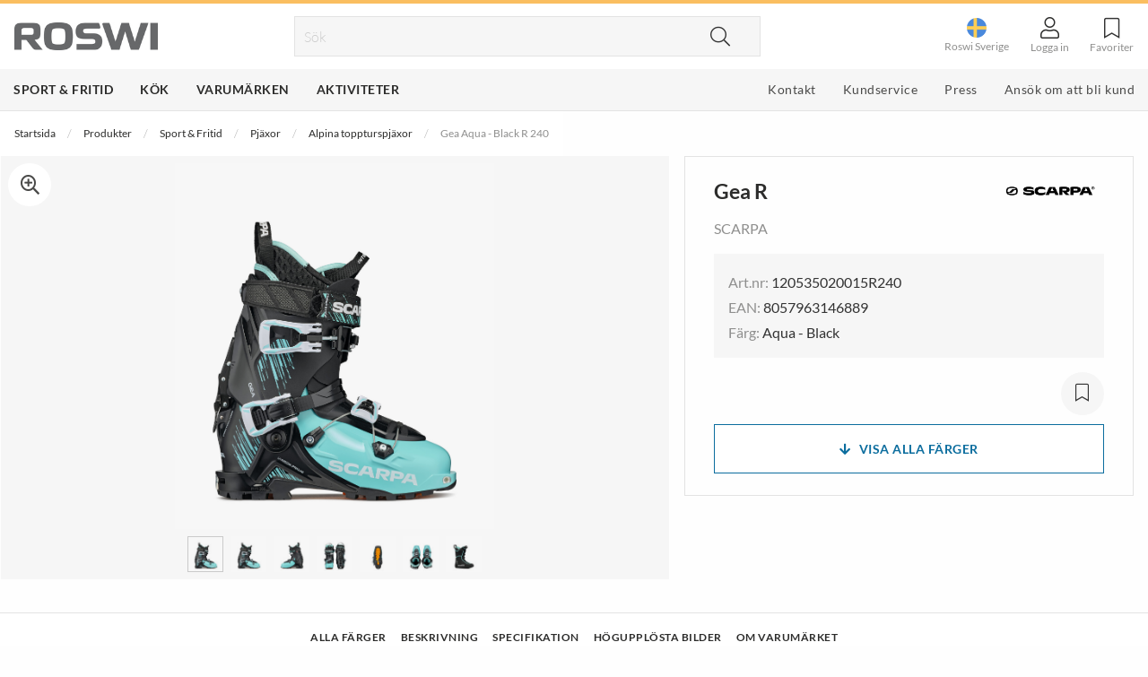

--- FILE ---
content_type: text/html; charset=utf-8
request_url: https://www.roswi.se/produkter/sport-fritid/pjaxor/alpina-toppturspjaxor/gea-aqua-black-r-240-120535020015r240
body_size: 33445
content:
<!DOCTYPE html>
<html>
<head>
    
<meta charset="utf-8" />
<meta name="viewport" content="width=device-width, initial-scale=1.0" />
<title>Gea Aqua - Black R 240 - Roswi</title>
<link href="/ui/css/site.min.css?v=FC20D8CC05CE6A65704F45F78ED94F5E435D7D7ABAD6E41E2D46ED58C5C31A52" rel="stylesheet" type="text/css" />
    <link rel="apple-touch-icon" href="/storage/CA57FE5FDDC5BFFE3DC2E677F096DD060A168196B3651F7D90F53029F1B634F4/5e7858c007834158a8d9fbf357171775/32-32-1-png.Png/media/a70750b449d043ec875b111e253907af/favicon.png" type="" />
    <link rel="icon" href="/storage/CA57FE5FDDC5BFFE3DC2E677F096DD060A168196B3651F7D90F53029F1B634F4/5e7858c007834158a8d9fbf357171775/32-32-1-png.Png/media/a70750b449d043ec875b111e253907af/favicon.png" type="image/png" />
    <link rel="icon" href="/storage/CA57FE5FDDC5BFFE3DC2E677F096DD060A168196B3651F7D90F53029F1B634F4/5e7858c007834158a8d9fbf357171775/32-32-1-png.Png/media/a70750b449d043ec875b111e253907af/favicon.png" type="image/png" />
    <link rel="icon" href="/storage/CA57FE5FDDC5BFFE3DC2E677F096DD060A168196B3651F7D90F53029F1B634F4/5e7858c007834158a8d9fbf357171775/32-32-1-png.Png/media/a70750b449d043ec875b111e253907af/favicon.png" type="image/png" />
    <link rel="icon" href="/storage/FD2B247CF3660B56F9113A262C6EACD359FF90BA64EC76A08C2697D67D5F9074/5e7858c007834158a8d9fbf357171775/16-16-1-png.Png/media/a70750b449d043ec875b111e253907af/favicon.png" type="image/png" />
    <link rel="shortcut icon" href="/storage/A9866F6FC7217694B06E45E66C23087CEA164DD2727104DF325E805EE340D042/5e7858c007834158a8d9fbf357171775/16-16-1-png.Icon/media/a70750b449d043ec875b111e253907af/favicon.ico" type="" />

    <link rel="canonical" href="https://www.roswi.se/produkter/sport-fritid/pjaxor/alpina-toppturspjaxor/gea-aqua-black-r-240-120535020015r240" />

    <meta name="robots" content="index,follow" />
<meta name="generator" content="Litium" />
<meta property="og:title" content="Gea Aqua - Black R 240" />
<meta property="og:type" content="website" />
    <meta property="og:image:secure_url" content="https://www.roswi.se/storage/9E334BEB69958BFBA723781B75AEF9B89D5A4C8ACE3EF1239EC6251737459B98/d6484fef0293423a97a0591b1a92a0e9/jpg/media/84e60c14d973417cae5085d08e97a6cb/12053-502-1_01_GEA_Aqu-Blk_Gea%20_%20Aqua%20-%20Black.jpg" />
    <meta property="og:image:secure_url" content="https://www.roswi.se/storage/5FDEEA51832CEF73BC61B5F4D8B12B2B5286C9677F2F668892361EEE6A76CACC/316fb755d9974967a6032a85bd19fe68/jpg/media/17f9ce884ecc424d93622372b474a048/Roswi-Logo-2014.jpg" />
<meta property="og:url" content="https://www.roswi.se/produkter/sport-fritid/pjaxor/alpina-toppturspjaxor/gea-aqua-black-r-240-120535020015r240" />
<meta property="og:description" content="" />
<meta property="og:locale" content="sv_SE" />
<meta property="og:site_name" content="- Roswi" />

<!-- Google Tag Manager --><script>(function(w,d,s,l,i){w[l]=w[l]||[];w[l].push({'gtm.start':new Date().getTime(),event:'gtm.js'});var f=d.getElementsByTagName(s)[0],j=d.createElement(s),dl=l!='dataLayer'?'&l='+l:'';j.async=true;j.src='https://www.googletagmanager.com/gtm.js?id='+i+dl;f.parentNode.insertBefore(j,f);})(window,document,'script','dataLayer','GTM-MJ7P76C');</script><!-- End Google Tag Manager -->


    
    <script type="text/javascript">
    window.localStorage.setItem('requestVerificationToken', 'AjTmQtWRA5SX-IvSMgzwjDutCrRk0DBQRcALAjY9OdxwZ5hkCm2AMdnaSEqd6t-NcrsQOiQQDlAk6OWgOhPngiFrUwUP0LY222ROP-KDzE41:aRdxXNqDdLuLrW6kN0vgH9ZSIFfDJU3lXkEdYO1G1neLvDzHD2Ei6hkih6qomZ2sbSw8faSqkqaVMFg-8Z5gUQvSfvlSEJeQAVWF1FHTkbY1');
    window.__litium = window.__litium || {};
    window.__litium.requestContext = {"channelSystemId":"c84c8aeb-1942-4197-ba59-2770eec89504","currentPageSystemId":"a81e8140-b749-4b06-b532-d0e0f4789624","productCategorySystemId":"79f06725-6c79-4b29-842e-16f22d541f27"};
    window.__litium.preloadState = window.__litium.preloadState || {};
    window.__litium.preloadState.cart = {"checkoutUrl":"/kassa","orderTotal":"0,00 kr","quantity":"0","orderRows":[],"discount":"0,00 kr","deliveryCost":"0,00 kr","paymentCost":0.0,"formattedPaymentCost":"0,00 kr","formattedPaymentCostLimit":"0,00 kr","grandTotal":"0,00 kr","gtmGrandTotal":"0.00","vat":"0,00 kr","currency":"SEK","systemId":"00000000-0000-0000-0000-000000000000"};
    window.__litium.preloadState.navigation = {"contentLinks":[{"name":"Sport \u0026 Fritid","url":"/produkter/sport-fritid","mainMenuLinkColor":"","disabled":false,"isSelected":false,"openNewTab":false,"alternativeMenuObject":false,"links":[{"name":"Tälta \u0026 Sova","url":"/produkter/sport-fritid/talta-sova","disabled":false,"isSelected":false,"openNewTab":false,"alternativeMenuObject":false,"links":[{"name":"Tält","url":"/produkter/sport-fritid/talta-sova/talt","disabled":false,"isSelected":false,"openNewTab":false,"alternativeMenuObject":false,"links":[],"isFirst":false},{"name":"Hängmattor","url":"/produkter/sport-fritid/talta-sova/hangmattor","disabled":false,"isSelected":false,"openNewTab":false,"alternativeMenuObject":false,"links":[],"isFirst":false},{"name":"Tarpar \u0026 Vindskydd","url":"/produkter/sport-fritid/talta-sova/tarpar","disabled":false,"isSelected":false,"openNewTab":false,"alternativeMenuObject":false,"links":[],"isFirst":false},{"name":"Sovsäckar","url":"/produkter/sport-fritid/talta-sova/sovsackar","disabled":false,"isSelected":false,"openNewTab":false,"alternativeMenuObject":false,"links":[],"isFirst":false},{"attributes":{"cssValue":"navbar__link--show-more"},"name":"Visa mer \u003ci class=\u0027fas fa-chevron-right\u0027\u003e\u003c/i\u003e","url":"/produkter/sport-fritid/talta-sova","disabled":false,"isSelected":false,"openNewTab":false,"alternativeMenuObject":false,"links":[],"isFirst":false}],"isFirst":false},{"name":"Friluftskök \u0026 Matlagning","url":"/produkter/sport-fritid/friluftskok-matlagning","disabled":false,"isSelected":false,"openNewTab":false,"alternativeMenuObject":false,"links":[{"name":"Stormkök","url":"/produkter/sport-fritid/friluftskok-matlagning/friluftskok","disabled":false,"isSelected":false,"openNewTab":false,"alternativeMenuObject":false,"links":[],"isFirst":false},{"name":"Gas \u0026 Bränsleflaskor","url":"/produkter/sport-fritid/friluftskok-matlagning/gas-bransleflaskor","disabled":false,"isSelected":false,"openNewTab":false,"alternativeMenuObject":false,"links":[],"isFirst":false},{"name":"Grillar","url":"/produkter/sport-fritid/friluftskok-matlagning/grill","disabled":false,"isSelected":false,"openNewTab":false,"alternativeMenuObject":false,"links":[],"isFirst":false},{"name":"Tändstål \u0026 Tändare","url":"/produkter/sport-fritid/friluftskok-matlagning/tandstal-tandare","disabled":false,"isSelected":false,"openNewTab":false,"alternativeMenuObject":false,"links":[],"isFirst":false},{"attributes":{"cssValue":"navbar__link--show-more"},"name":"Visa mer \u003ci class=\u0027fas fa-chevron-right\u0027\u003e\u003c/i\u003e","url":"/produkter/sport-fritid/friluftskok-matlagning","disabled":false,"isSelected":false,"openNewTab":false,"alternativeMenuObject":false,"links":[],"isFirst":false}],"isFirst":false},{"name":"Friluftsmat","url":"/produkter/sport-fritid/friluftsmat","disabled":false,"isSelected":false,"openNewTab":false,"alternativeMenuObject":false,"links":[{"name":"Frukost","url":"/produkter/sport-fritid/friluftsmat/frukost","disabled":false,"isSelected":false,"openNewTab":false,"alternativeMenuObject":false,"links":[],"isFirst":false},{"name":"Vegetariska rätter","url":"/produkter/sport-fritid/friluftsmat/vegetariska-ratter","disabled":false,"isSelected":false,"openNewTab":false,"alternativeMenuObject":false,"links":[],"isFirst":false},{"name":"Fiskrätter","url":"/produkter/sport-fritid/friluftsmat/fiskratter","disabled":false,"isSelected":false,"openNewTab":false,"alternativeMenuObject":false,"links":[],"isFirst":false},{"name":"Kötträtter","url":"/produkter/sport-fritid/friluftsmat/kottratter","disabled":false,"isSelected":false,"openNewTab":false,"alternativeMenuObject":false,"links":[],"isFirst":false},{"attributes":{"cssValue":"navbar__link--show-more"},"name":"Visa mer \u003ci class=\u0027fas fa-chevron-right\u0027\u003e\u003c/i\u003e","url":"/produkter/sport-fritid/friluftsmat","disabled":false,"isSelected":false,"openNewTab":false,"alternativeMenuObject":false,"links":[],"isFirst":false}],"isFirst":false},{"name":"Solpaneler \u0026 Powerbanks","url":"/produkter/sport-fritid/solpanel-powerbanks","disabled":false,"isSelected":false,"openNewTab":false,"alternativeMenuObject":false,"links":[{"name":"Solcellsladdare","url":"/produkter/sport-fritid/solpanel-powerbanks/solcellsladdare","disabled":false,"isSelected":false,"openNewTab":false,"alternativeMenuObject":false,"links":[],"isFirst":false},{"name":"Powerbanks \u0026 Laddare","url":"/produkter/sport-fritid/solpanel-powerbanks/powerbanks-laddare","disabled":false,"isSelected":false,"openNewTab":false,"alternativeMenuObject":false,"links":[],"isFirst":false},{"name":"Batterier","url":"/produkter/sport-fritid/solpanel-powerbanks/batterier","disabled":false,"isSelected":false,"openNewTab":false,"alternativeMenuObject":false,"links":[],"isFirst":false},{"name":"Tillbehör \u0026 Reservdelar","url":"/produkter/sport-fritid/solpanel-powerbanks/tillbehor-reservdelar","disabled":false,"isSelected":false,"openNewTab":false,"alternativeMenuObject":false,"links":[],"isFirst":false}],"isFirst":false},{"name":"Flaskor \u0026 Vätskesystem","url":"/produkter/sport-fritid/flaskor-termosar-koppar","disabled":false,"isSelected":false,"openNewTab":false,"alternativeMenuObject":false,"links":[{"name":"Vattenflaskor","url":"/produkter/sport-fritid/flaskor-termosar-koppar/vattenflaskor","disabled":false,"isSelected":false,"openNewTab":false,"alternativeMenuObject":false,"links":[],"isFirst":false},{"name":"Vätskesystem","url":"/produkter/sport-fritid/flaskor-termosar-koppar/vatskeblasor","disabled":false,"isSelected":false,"openNewTab":false,"alternativeMenuObject":false,"links":[],"isFirst":false},{"name":"Vattenbehållare","url":"/produkter/sport-fritid/flaskor-termosar-koppar/vattenforvaring","disabled":false,"isSelected":false,"openNewTab":false,"alternativeMenuObject":false,"links":[],"isFirst":false},{"name":"Muggar \u0026 Kåsor","url":"/produkter/sport-fritid/flaskor-termosar-koppar/muggar-kasor","disabled":false,"isSelected":false,"openNewTab":false,"alternativeMenuObject":false,"links":[],"isFirst":false},{"attributes":{"cssValue":"navbar__link--show-more"},"name":"Visa mer \u003ci class=\u0027fas fa-chevron-right\u0027\u003e\u003c/i\u003e","url":"/produkter/sport-fritid/flaskor-termosar-koppar","disabled":false,"isSelected":false,"openNewTab":false,"alternativeMenuObject":false,"links":[],"isFirst":false}],"isFirst":false},{"name":"Vattenrening","url":"/produkter/sport-fritid/vattenrening","disabled":false,"isSelected":false,"openNewTab":false,"alternativeMenuObject":false,"links":[{"name":"Vattenreningsflaskor","url":"/produkter/sport-fritid/vattenrening/vattenreningsflaskor","disabled":false,"isSelected":false,"openNewTab":false,"alternativeMenuObject":false,"links":[],"isFirst":false},{"name":"Vattenreningsfilter","url":"/produkter/sport-fritid/vattenrening/vattenreningsfilter","disabled":false,"isSelected":false,"openNewTab":false,"alternativeMenuObject":false,"links":[],"isFirst":false},{"name":"Vattenreningspumpar","url":"/produkter/sport-fritid/vattenrening/vattenreningspumpar","disabled":false,"isSelected":false,"openNewTab":false,"alternativeMenuObject":false,"links":[],"isFirst":false},{"name":"Vattenreningspennor","url":"/produkter/sport-fritid/vattenrening/vattenreningspennor","disabled":false,"isSelected":false,"openNewTab":false,"alternativeMenuObject":false,"links":[],"isFirst":false},{"attributes":{"cssValue":"navbar__link--show-more"},"name":"Visa mer \u003ci class=\u0027fas fa-chevron-right\u0027\u003e\u003c/i\u003e","url":"/produkter/sport-fritid/vattenrening","disabled":false,"isSelected":false,"openNewTab":false,"alternativeMenuObject":false,"links":[],"isFirst":false}],"isFirst":false},{"name":"Knivar","url":"/produkter/sport-fritid/knivar","disabled":false,"isSelected":false,"openNewTab":false,"alternativeMenuObject":false,"links":[{"name":"Fickknivar","url":"/produkter/sport-fritid/knivar/fickknivar","disabled":false,"isSelected":false,"openNewTab":false,"alternativeMenuObject":false,"links":[],"isFirst":false},{"name":"Fastbladsknivar","url":"/produkter/sport-fritid/knivar/fastbladsknivar","disabled":false,"isSelected":false,"openNewTab":false,"alternativeMenuObject":false,"links":[],"isFirst":false},{"name":"Fällknivar","url":"/produkter/sport-fritid/knivar/fallknivar","disabled":false,"isSelected":false,"openNewTab":false,"alternativeMenuObject":false,"links":[],"isFirst":false},{"name":"Knivslipar \u0026 Brynen","url":"/produkter/sport-fritid/knivar/knivslipar-brynen","disabled":false,"isSelected":false,"openNewTab":false,"alternativeMenuObject":false,"links":[],"isFirst":false},{"attributes":{"cssValue":"navbar__link--show-more"},"name":"Visa mer \u003ci class=\u0027fas fa-chevron-right\u0027\u003e\u003c/i\u003e","url":"/produkter/sport-fritid/knivar","disabled":false,"isSelected":false,"openNewTab":false,"alternativeMenuObject":false,"links":[],"isFirst":false}],"isFirst":false},{"name":"Verktyg \u0026 Redskap","url":"/produkter/sport-fritid/verktyg-redskap","disabled":false,"isSelected":false,"openNewTab":false,"alternativeMenuObject":false,"links":[{"name":"Multiverktyg","url":"/produkter/sport-fritid/verktyg-redskap/multiverktyg","disabled":false,"isSelected":false,"openNewTab":false,"alternativeMenuObject":false,"links":[],"isFirst":false},{"name":"Saxar \u0026 Nagelklippare","url":"/produkter/sport-fritid/verktyg-redskap/saxar-nagelklippare","disabled":false,"isSelected":false,"openNewTab":false,"alternativeMenuObject":false,"links":[],"isFirst":false},{"name":"Trädgårdsredskap","url":"/produkter/sport-fritid/verktyg-redskap/tradgardsredskap","disabled":false,"isSelected":false,"openNewTab":false,"alternativeMenuObject":false,"links":[],"isFirst":false},{"name":"Ordning \u0026 Reda","url":"/produkter/sport-fritid/verktyg-redskap/ordning-reda","disabled":false,"isSelected":false,"openNewTab":false,"alternativeMenuObject":false,"links":[],"isFirst":false},{"attributes":{"cssValue":"navbar__link--show-more"},"name":"Visa mer \u003ci class=\u0027fas fa-chevron-right\u0027\u003e\u003c/i\u003e","url":"/produkter/sport-fritid/verktyg-redskap","disabled":false,"isSelected":false,"openNewTab":false,"alternativeMenuObject":false,"links":[],"isFirst":false}],"isFirst":false},{"name":"Lampor \u0026 Lyktor","url":"/produkter/sport-fritid/lampor-lyktor","disabled":false,"isSelected":false,"openNewTab":false,"alternativeMenuObject":false,"links":[{"name":"Lyktor","url":"/produkter/sport-fritid/lampor-lyktor/lyktor","disabled":false,"isSelected":false,"openNewTab":false,"alternativeMenuObject":false,"links":[],"isFirst":false},{"name":"Pannlampor","url":"/produkter/sport-fritid/lampor-lyktor/pannlampor","disabled":false,"isSelected":false,"openNewTab":false,"alternativeMenuObject":false,"links":[],"isFirst":false},{"name":"Ficklampor","url":"/produkter/sport-fritid/lampor-lyktor/ficklampor","disabled":false,"isSelected":false,"openNewTab":false,"alternativeMenuObject":false,"links":[],"isFirst":false},{"name":"Övriga Ljuskällor","url":"/produkter/sport-fritid/lampor-lyktor/ovrigaljuskallor","disabled":false,"isSelected":false,"openNewTab":false,"alternativeMenuObject":false,"links":[],"isFirst":false},{"attributes":{"cssValue":"navbar__link--show-more"},"name":"Visa mer \u003ci class=\u0027fas fa-chevron-right\u0027\u003e\u003c/i\u003e","url":"/produkter/sport-fritid/lampor-lyktor","disabled":false,"isSelected":false,"openNewTab":false,"alternativeMenuObject":false,"links":[],"isFirst":false}],"isFirst":false},{"name":"Resetillbehör","url":"/produkter/sport-fritid/resetillbehor","disabled":false,"isSelected":false,"openNewTab":false,"alternativeMenuObject":false,"links":[{"name":"Resekuddar \u0026 Filtar","url":"/produkter/sport-fritid/resetillbehor/resekuddar-filtar","disabled":false,"isSelected":false,"openNewTab":false,"alternativeMenuObject":false,"links":[],"isFirst":false},{"name":"Sovmasker","url":"/produkter/sport-fritid/resetillbehor/sovmasker-munskydd","disabled":false,"isSelected":false,"openNewTab":false,"alternativeMenuObject":false,"links":[],"isFirst":false},{"name":"Resestrumpor \u0026 Skor","url":"/produkter/sport-fritid/resetillbehor/resestrumpor-skor","disabled":false,"isSelected":false,"openNewTab":false,"alternativeMenuObject":false,"links":[],"isFirst":false}],"isFirst":false},{"name":"Strumpor \u0026 Sockor","url":"/produkter/sport-fritid/strumpor-sockor","disabled":false,"isSelected":false,"openNewTab":false,"alternativeMenuObject":false,"links":[{"name":"Vardagsstrumpor","url":"/produkter/sport-fritid/strumpor-sockor/vardagsstrumpor","disabled":false,"isSelected":false,"openNewTab":false,"alternativeMenuObject":false,"links":[],"isFirst":false},{"name":"Vandringsstrumpor ","url":"/produkter/sport-fritid/strumpor-sockor/vandringsstrumpor","disabled":false,"isSelected":false,"openNewTab":false,"alternativeMenuObject":false,"links":[],"isFirst":false},{"name":"Löparstrumpor","url":"/produkter/sport-fritid/strumpor-sockor/loparstrumpor","disabled":false,"isSelected":false,"openNewTab":false,"alternativeMenuObject":false,"links":[],"isFirst":false},{"name":"Träningsstrumpor","url":"/produkter/sport-fritid/strumpor-sockor/traningsstrumpor","disabled":false,"isSelected":false,"openNewTab":false,"alternativeMenuObject":false,"links":[],"isFirst":false},{"attributes":{"cssValue":"navbar__link--show-more"},"name":"Visa mer \u003ci class=\u0027fas fa-chevron-right\u0027\u003e\u003c/i\u003e","url":"/produkter/sport-fritid/strumpor-sockor","disabled":false,"isSelected":false,"openNewTab":false,"alternativeMenuObject":false,"links":[],"isFirst":false}],"isFirst":false},{"name":"Skor \u0026 Kängor","url":"/produkter/sport-fritid/skor-kangor","disabled":false,"isSelected":false,"openNewTab":false,"alternativeMenuObject":false,"links":[{"name":"Approachskor","url":"/produkter/sport-fritid/skor-kangor/approachskor","disabled":false,"isSelected":false,"openNewTab":false,"alternativeMenuObject":false,"links":[],"isFirst":false},{"name":"Fritidsskor","url":"/produkter/sport-fritid/skor-kangor/fritidsskor","disabled":false,"isSelected":false,"openNewTab":false,"alternativeMenuObject":false,"links":[],"isFirst":false},{"name":"Klätterskor","url":"/produkter/sport-fritid/skor-kangor/klatterskor","disabled":false,"isSelected":false,"openNewTab":false,"alternativeMenuObject":false,"links":[],"isFirst":false},{"name":"Vandringsskor \u0026 Vandringskängor","url":"/produkter/sport-fritid/skor-kangor/vandringsskor-vandringskangor","disabled":false,"isSelected":false,"openNewTab":false,"alternativeMenuObject":false,"links":[],"isFirst":false},{"attributes":{"cssValue":"navbar__link--show-more"},"name":"Visa mer \u003ci class=\u0027fas fa-chevron-right\u0027\u003e\u003c/i\u003e","url":"/produkter/sport-fritid/skor-kangor","disabled":false,"isSelected":false,"openNewTab":false,"alternativeMenuObject":false,"links":[],"isFirst":false}],"isFirst":false},{"name":"Pjäxor","url":"/produkter/sport-fritid/pjaxor","disabled":false,"isSelected":false,"openNewTab":false,"alternativeMenuObject":false,"links":[{"name":"Alpina toppturspjäxor ","url":"/produkter/sport-fritid/pjaxor/alpina-toppturspjaxor","disabled":false,"isSelected":false,"openNewTab":false,"alternativeMenuObject":false,"links":[],"isFirst":false},{"name":"Telemarkspjäxor","url":"/produkter/sport-fritid/pjaxor/telemarkpjaxor","disabled":false,"isSelected":false,"openNewTab":false,"alternativeMenuObject":false,"links":[],"isFirst":false}],"isFirst":false},{"name":" Butiksmaterial","url":"/produkter/sport-fritid/butiksmaterial","disabled":false,"isSelected":false,"openNewTab":false,"alternativeMenuObject":false,"links":[{"name":"POP \u0026 Butiksmaterial","url":"/produkter/sport-fritid/butiksmaterial/popbutiksmaterial","disabled":false,"isSelected":false,"openNewTab":false,"alternativeMenuObject":false,"links":[],"isFirst":false}],"isFirst":false}],"isFirst":true},{"name":"Kök","url":"/produkter/kok","mainMenuLinkColor":"","disabled":false,"isSelected":false,"openNewTab":false,"alternativeMenuObject":false,"links":[{"name":"Baktillbehör","url":"/produkter/kok/baktillbehor","disabled":false,"isSelected":false,"openNewTab":false,"alternativeMenuObject":false,"links":[{"name":"Bakformar","url":"/produkter/kok/baktillbehor/bakformar","disabled":false,"isSelected":false,"openNewTab":false,"alternativeMenuObject":false,"links":[],"isFirst":false},{"name":"Paletter","url":"/produkter/kok/baktillbehor/paletter","disabled":false,"isSelected":false,"openNewTab":false,"alternativeMenuObject":false,"links":[],"isFirst":false},{"name":"Övriga Bakredskap","url":"/produkter/kok/baktillbehor/ovriga-bakredskap","disabled":false,"isSelected":false,"openNewTab":false,"alternativeMenuObject":false,"links":[],"isFirst":false}],"isFirst":false},{"name":"Servering","url":"/produkter/kok/servering","disabled":false,"isSelected":false,"openNewTab":false,"alternativeMenuObject":false,"links":[{"name":"Bestick","url":"/produkter/kok/servering/bestick","disabled":false,"isSelected":false,"openNewTab":false,"alternativeMenuObject":false,"links":[],"isFirst":false},{"name":"Ugnsformar","url":"/produkter/kok/servering/ugnsformar","disabled":false,"isSelected":false,"openNewTab":false,"alternativeMenuObject":false,"links":[],"isFirst":false},{"name":"Karaffer","url":"/produkter/kok/servering/karaffer","disabled":false,"isSelected":false,"openNewTab":false,"alternativeMenuObject":false,"links":[],"isFirst":false},{"name":"Stek \u0026 Bordsknivar","url":"/produkter/kok/servering/stek-bordsknivar","disabled":false,"isSelected":false,"openNewTab":false,"alternativeMenuObject":false,"links":[],"isFirst":false},{"attributes":{"cssValue":"navbar__link--show-more"},"name":"Visa mer \u003ci class=\u0027fas fa-chevron-right\u0027\u003e\u003c/i\u003e","url":"/produkter/kok/servering","disabled":false,"isSelected":false,"openNewTab":false,"alternativeMenuObject":false,"links":[],"isFirst":false}],"isFirst":false},{"name":"Dryckestillbehör","url":"/produkter/kok/dryckestillbehor","disabled":false,"isSelected":false,"openNewTab":false,"alternativeMenuObject":false,"links":[{"name":"Flask \u0026 vinöppnare","url":"/produkter/kok/dryckestillbehor/flask-vinoppnare","disabled":false,"isSelected":false,"openNewTab":false,"alternativeMenuObject":false,"links":[],"isFirst":false},{"name":"Vintillbehör","url":"/produkter/kok/dryckestillbehor/vintillbehor","disabled":false,"isSelected":false,"openNewTab":false,"alternativeMenuObject":false,"links":[],"isFirst":false},{"name":"Barredskap","url":"/produkter/kok/dryckestillbehor/barredskap","disabled":false,"isSelected":false,"openNewTab":false,"alternativeMenuObject":false,"links":[],"isFirst":false},{"name":"Kaffe","url":"/produkter/kok/dryckestillbehor/kaffe-te","disabled":false,"isSelected":false,"openNewTab":false,"alternativeMenuObject":false,"links":[],"isFirst":false}],"isFirst":false},{"name":"Köksknivar \u0026 tillbehör","url":"/produkter/kok/koksknivar-tillbehor","disabled":false,"isSelected":false,"openNewTab":false,"alternativeMenuObject":false,"links":[{"name":"Brödknivar","url":"/produkter/kok/koksknivar-tillbehor/brodknivar","disabled":false,"isSelected":false,"openNewTab":false,"alternativeMenuObject":false,"links":[],"isFirst":false},{"name":"Filéknivar","url":"/produkter/kok/koksknivar-tillbehor/fileknivar","disabled":false,"isSelected":false,"openNewTab":false,"alternativeMenuObject":false,"links":[],"isFirst":false},{"name":"Kockknivar","url":"/produkter/kok/koksknivar-tillbehor/kockknivar","disabled":false,"isSelected":false,"openNewTab":false,"alternativeMenuObject":false,"links":[],"isFirst":false},{"name":"Knivset","url":"/produkter/kok/koksknivar-tillbehor/knivset","disabled":false,"isSelected":false,"openNewTab":false,"alternativeMenuObject":false,"links":[],"isFirst":false},{"attributes":{"cssValue":"navbar__link--show-more"},"name":"Visa mer \u003ci class=\u0027fas fa-chevron-right\u0027\u003e\u003c/i\u003e","url":"/produkter/kok/koksknivar-tillbehor","disabled":false,"isSelected":false,"openNewTab":false,"alternativeMenuObject":false,"links":[],"isFirst":false}],"isFirst":false},{"name":"Slaktknivar","url":"/produkter/kok/slaktknivar","disabled":false,"isSelected":false,"openNewTab":false,"alternativeMenuObject":false,"links":[{"name":"Slaktarknivar","url":"/produkter/kok/slaktknivar/slaktarknivar","disabled":false,"isSelected":false,"openNewTab":false,"alternativeMenuObject":false,"links":[],"isFirst":false},{"name":"Styckningsknivar","url":"/produkter/kok/slaktknivar/styckningsknivar","disabled":false,"isSelected":false,"openNewTab":false,"alternativeMenuObject":false,"links":[],"isFirst":false},{"name":"Urbeningsknivar","url":"/produkter/kok/slaktknivar/urbeningsknivar","disabled":false,"isSelected":false,"openNewTab":false,"alternativeMenuObject":false,"links":[],"isFirst":false},{"name":"Flåknivar","url":"/produkter/kok/slaktknivar/flaknivar","disabled":false,"isSelected":false,"openNewTab":false,"alternativeMenuObject":false,"links":[],"isFirst":false}],"isFirst":false},{"name":"Knivslipar","url":"/produkter/kok/knivslipar","disabled":false,"isSelected":false,"openNewTab":false,"alternativeMenuObject":false,"links":[{"name":"Elektriska knivslipar","url":"/produkter/kok/knivslipar/elektriska-knivslipar","disabled":false,"isSelected":false,"openNewTab":false,"alternativeMenuObject":false,"links":[],"isFirst":false},{"name":"Manuella kniv- \u0026 specialslipar","url":"/produkter/kok/knivslipar/manuella-kniv-specialslipar","disabled":false,"isSelected":false,"openNewTab":false,"alternativeMenuObject":false,"links":[],"isFirst":false},{"name":"Slipstål","url":"/produkter/kok/knivslipar/slipstal","disabled":false,"isSelected":false,"openNewTab":false,"alternativeMenuObject":false,"links":[],"isFirst":false},{"name":"Reservdelar","url":"/produkter/kok/knivslipar/reservdelar","disabled":false,"isSelected":false,"openNewTab":false,"alternativeMenuObject":false,"links":[],"isFirst":false}],"isFirst":false},{"name":"Köksredskap","url":"/produkter/kok/koksredskap","disabled":false,"isSelected":false,"openNewTab":false,"alternativeMenuObject":false,"links":[{"name":"Kapsyl \u0026 Konservöppnare","url":"/produkter/kok/koksredskap/kapsyl-konservoppnare","disabled":false,"isSelected":false,"openNewTab":false,"alternativeMenuObject":false,"links":[],"isFirst":false},{"name":"Glasskopor \u0026 Formar","url":"/produkter/kok/koksredskap/glasskopor-formar","disabled":false,"isSelected":false,"openNewTab":false,"alternativeMenuObject":false,"links":[],"isFirst":false},{"name":"Grönsakshackare","url":"/produkter/kok/koksredskap/gronsakshackare","disabled":false,"isSelected":false,"openNewTab":false,"alternativeMenuObject":false,"links":[],"isFirst":false},{"name":"Skalare \u0026 Rivjärn","url":"/produkter/kok/koksredskap/skalare-rivjarn","disabled":false,"isSelected":false,"openNewTab":false,"alternativeMenuObject":false,"links":[],"isFirst":false},{"attributes":{"cssValue":"navbar__link--show-more"},"name":"Visa mer \u003ci class=\u0027fas fa-chevron-right\u0027\u003e\u003c/i\u003e","url":"/produkter/kok/koksredskap","disabled":false,"isSelected":false,"openNewTab":false,"alternativeMenuObject":false,"links":[],"isFirst":false}],"isFirst":false},{"name":"Kryddkvarnar \u0026 tillbehör","url":"/produkter/kok/kryddkvarnar-tillbehor","disabled":false,"isSelected":false,"openNewTab":false,"alternativeMenuObject":false,"links":[{"name":"Pepparkvarnar","url":"/produkter/kok/kryddkvarnar-tillbehor/pepparkvarnar","disabled":false,"isSelected":false,"openNewTab":false,"alternativeMenuObject":false,"links":[],"isFirst":false},{"name":"Saltkvarnar","url":"/produkter/kok/kryddkvarnar-tillbehor/saltkvarnar","disabled":false,"isSelected":false,"openNewTab":false,"alternativeMenuObject":false,"links":[],"isFirst":false},{"name":"Kvarnset","url":"/produkter/kok/kryddkvarnar-tillbehor/kvarnset","disabled":false,"isSelected":false,"openNewTab":false,"alternativeMenuObject":false,"links":[],"isFirst":false},{"name":"Elektriska kryddkvarnar","url":"/produkter/kok/kryddkvarnar-tillbehor/elektriska-kryddkvarnar","disabled":false,"isSelected":false,"openNewTab":false,"alternativeMenuObject":false,"links":[],"isFirst":false},{"attributes":{"cssValue":"navbar__link--show-more"},"name":"Visa mer \u003ci class=\u0027fas fa-chevron-right\u0027\u003e\u003c/i\u003e","url":"/produkter/kok/kryddkvarnar-tillbehor","disabled":false,"isSelected":false,"openNewTab":false,"alternativeMenuObject":false,"links":[],"isFirst":false}],"isFirst":false},{"name":"Köksförvaring","url":"/produkter/kok/koksforvaring","disabled":false,"isSelected":false,"openNewTab":false,"alternativeMenuObject":false,"links":[{"name":"Matlådor och behållare","url":"/produkter/kok/koksforvaring/matlador-och-behallare","disabled":false,"isSelected":false,"openNewTab":false,"alternativeMenuObject":false,"links":[],"isFirst":false},{"name":"Påsar","url":"/produkter/kok/koksforvaring/pasar","disabled":false,"isSelected":false,"openNewTab":false,"alternativeMenuObject":false,"links":[],"isFirst":false}],"isFirst":false},{"name":"Köksmaskiner","url":"/produkter/kok/koksmaskiner","disabled":false,"isSelected":false,"openNewTab":false,"alternativeMenuObject":false,"links":[{"name":"Mattorkar","url":"/produkter/kok/koksmaskiner/mattorkar","disabled":false,"isSelected":false,"openNewTab":false,"alternativeMenuObject":false,"links":[],"isFirst":false},{"name":"Slowjuicers","url":"/produkter/kok/koksmaskiner/slowjuicers","disabled":false,"isSelected":false,"openNewTab":false,"alternativeMenuObject":false,"links":[],"isFirst":false},{"name":"Tillbehör till mattorkar","url":"/produkter/kok/koksmaskiner/tillbehor-till-mattorkar","disabled":false,"isSelected":false,"openNewTab":false,"alternativeMenuObject":false,"links":[],"isFirst":false},{"name":"Blenders/mixers","url":"/produkter/kok/koksmaskiner/blenders-mixers","disabled":false,"isSelected":false,"openNewTab":false,"alternativeMenuObject":false,"links":[],"isFirst":false}],"isFirst":false}],"isFirst":true},{"name":"Varumärken","url":"/varumärken","mainMenuLinkColor":"","disabled":false,"isSelected":false,"openNewTab":false,"alternativeMenuObject":false,"links":[{"name":"Sport \u0026 Fritid","url":"/varumärken","disabled":false,"isSelected":false,"openNewTab":false,"alternativeMenuObject":false,"links":[{"name":"Big Agnes","url":"/varumärken/big-agnes","disabled":false,"isSelected":false,"openNewTab":false,"alternativeMenuObject":false,"links":[],"isFirst":false},{"name":"Biolite","url":"/varumärken/biolite","disabled":false,"isSelected":false,"openNewTab":false,"alternativeMenuObject":false,"links":[],"isFirst":false},{"name":"Cabeau","url":"/varumärken/cabeau","disabled":false,"isSelected":false,"openNewTab":false,"alternativeMenuObject":false,"links":[],"isFirst":false},{"name":"Darn Tough","url":"/varumärken/darn-tough","disabled":false,"isSelected":false,"openNewTab":false,"alternativeMenuObject":false,"links":[],"isFirst":false},{"name":"ECOlunchbox","url":"/varumärken/ecolunchbox","disabled":false,"isSelected":false,"openNewTab":false,"alternativeMenuObject":false,"links":[],"isFirst":false},{"name":"ENO","url":"/varumärken/eno","disabled":false,"isSelected":false,"openNewTab":false,"alternativeMenuObject":false,"links":[],"isFirst":false},{"name":"ETON","url":"/varumärken/eton","disabled":false,"isSelected":false,"openNewTab":false,"alternativeMenuObject":false,"links":[],"isFirst":false},{"name":"Forestia","url":"/varumärken/forestia","disabled":false,"isSelected":false,"openNewTab":false,"alternativeMenuObject":false,"links":[],"isFirst":false},{"name":"HydraPak","url":"/varumärken/hydrapak","disabled":false,"isSelected":false,"openNewTab":false,"alternativeMenuObject":false,"links":[],"isFirst":false},{"name":"Katadyn","url":"/varumärken/katadyn","disabled":false,"isSelected":false,"openNewTab":false,"alternativeMenuObject":false,"links":[],"isFirst":false},{"name":"Kupilka","url":"/varumärken/kupilka","disabled":false,"isSelected":false,"openNewTab":false,"alternativeMenuObject":false,"links":[],"isFirst":false},{"name":"Maglite","url":"/varumärken/maglite","disabled":false,"isSelected":false,"openNewTab":false,"alternativeMenuObject":false,"links":[],"isFirst":false},{"name":"Nalgene","url":"/varumärken/nalgene","disabled":false,"isSelected":false,"openNewTab":false,"alternativeMenuObject":false,"links":[],"isFirst":false},{"name":"Optimus","url":"/varumärken/optimus","disabled":false,"isSelected":false,"openNewTab":false,"alternativeMenuObject":false,"links":[],"isFirst":false},{"name":"Osprey","url":"/varumärken/osprey","disabled":false,"isSelected":false,"openNewTab":false,"alternativeMenuObject":false,"links":[],"isFirst":false},{"name":"PHARMAVOY","url":"/varumärken/pharmavoy","disabled":false,"isSelected":false,"openNewTab":false,"alternativeMenuObject":false,"links":[],"isFirst":false},{"name":"SCARPA","url":"/varumärken/scarpa","disabled":false,"isSelected":false,"openNewTab":false,"alternativeMenuObject":false,"links":[],"isFirst":false},{"name":"Steripen","url":"/varumärken/steripen","disabled":false,"isSelected":false,"openNewTab":false,"alternativeMenuObject":false,"links":[],"isFirst":false},{"name":"Trek\u0027n Eat","url":"/varumärken/trek-n-eat","disabled":false,"isSelected":false,"openNewTab":false,"alternativeMenuObject":false,"links":[],"isFirst":false},{"name":"UCO","url":"/varumärken/uco","disabled":false,"isSelected":false,"openNewTab":false,"alternativeMenuObject":false,"links":[],"isFirst":false},{"name":"Victorinox","url":"/varumärken/victorinox","disabled":false,"isSelected":false,"openNewTab":false,"alternativeMenuObject":false,"links":[],"isFirst":false}],"isFirst":false},{"name":"Kök","url":"/varumärken","disabled":false,"isSelected":false,"openNewTab":false,"alternativeMenuObject":false,"links":[{"name":"Chef\u0027n","url":"/varumärken/chef-n","disabled":false,"isSelected":false,"openNewTab":false,"alternativeMenuObject":false,"links":[],"isFirst":false},{"name":"Chef\u0027sChoice","url":"/varumärken/chef-schoice","disabled":false,"isSelected":false,"openNewTab":false,"alternativeMenuObject":false,"links":[],"isFirst":false},{"name":"Crushgrind","url":"/varumärken/crushgrind","disabled":false,"isSelected":false,"openNewTab":false,"alternativeMenuObject":false,"links":[],"isFirst":false},{"name":"Excalibur","url":"/varumärken/excalibur","disabled":false,"isSelected":false,"openNewTab":false,"alternativeMenuObject":false,"links":[],"isFirst":false},{"name":"Lékué","url":"/varumärken/lekue","disabled":false,"isSelected":false,"openNewTab":false,"alternativeMenuObject":false,"links":[],"isFirst":false},{"name":"MOHA!","url":"/varumärken/moha","disabled":false,"isSelected":false,"openNewTab":false,"alternativeMenuObject":false,"links":[],"isFirst":false},{"name":"Omega","url":"/varumärken/omega","disabled":false,"isSelected":false,"openNewTab":false,"alternativeMenuObject":false,"links":[],"isFirst":false},{"name":"Peugeot","url":"/varumärken/peugeot","disabled":false,"isSelected":false,"openNewTab":false,"alternativeMenuObject":false,"links":[],"isFirst":false},{"name":"Victorinox","url":"/varumärken/victorinox","disabled":false,"isSelected":false,"openNewTab":false,"alternativeMenuObject":false,"links":[],"isFirst":false},{"name":"Zeroll","url":"/varumärken/zeroll","disabled":false,"isSelected":false,"openNewTab":false,"alternativeMenuObject":false,"links":[],"isFirst":false}],"isFirst":false}],"isFirst":true},{"name":"Aktiviteter","url":"/aktiviteter_2","mainMenuLinkColor":"","disabled":false,"isSelected":false,"openNewTab":false,"alternativeMenuObject":false,"links":[{"name":"Jakt","url":"/aktiviteter_2/jakt","disabled":false,"isSelected":false,"openNewTab":false,"alternativeMenuObject":false,"links":[],"isFirst":false},{"name":"Vandring","url":"/aktiviteter_2/vandring","disabled":false,"isSelected":false,"openNewTab":false,"alternativeMenuObject":false,"links":[],"isFirst":false},{"name":"Bakning","url":"/aktiviteter_2/bakning","disabled":false,"isSelected":false,"openNewTab":false,"alternativeMenuObject":false,"links":[],"isFirst":false},{"name":"Dukade bordet","url":"/aktiviteter_2/dukadebordet","disabled":false,"isSelected":false,"openNewTab":false,"alternativeMenuObject":false,"links":[],"isFirst":false},{"name":"Prepping","url":"/aktiviteter_2/prepping","disabled":false,"isSelected":false,"openNewTab":false,"alternativeMenuObject":false,"links":[],"isFirst":false}],"isFirst":true},{"name":"Kontakt","url":"/kontakt","mainMenuLinkColor":"","disabled":false,"isSelected":false,"openNewTab":false,"alternativeMenuObject":true,"links":[],"isFirst":true},{"name":"Kundservice","url":"/kundservice","mainMenuLinkColor":"","disabled":false,"isSelected":false,"openNewTab":false,"alternativeMenuObject":true,"links":[{"name":"Handla","url":"/kundservice/handla","disabled":false,"isSelected":false,"openNewTab":false,"alternativeMenuObject":false,"links":[],"isFirst":false},{"name":"Retur \u0026 Reklamation","url":"/kundservice/retur-reklamation","disabled":false,"isSelected":false,"openNewTab":false,"alternativeMenuObject":false,"links":[],"isFirst":false},{"name":"Order \u0026 Beställning","url":"/kundservice/order-bestallning","disabled":false,"isSelected":false,"openNewTab":false,"alternativeMenuObject":false,"links":[],"isFirst":false},{"name":"Kontaktinfo","url":"/kundservice/kontaktinfo","disabled":false,"isSelected":false,"openNewTab":false,"alternativeMenuObject":false,"links":[],"isFirst":false},{"name":"Logomärkning","url":"/kundservice/logomarkning","disabled":false,"isSelected":false,"openNewTab":false,"alternativeMenuObject":false,"links":[],"isFirst":false}],"isFirst":true},{"name":"Press","url":"/press-media_2","mainMenuLinkColor":"","disabled":false,"isSelected":false,"openNewTab":false,"alternativeMenuObject":true,"links":[],"isFirst":true},{"name":"Ansök om att bli kund","url":"/bli-återförsäljare","mainMenuLinkColor":"","disabled":false,"isSelected":false,"openNewTab":false,"alternativeMenuObject":true,"links":[],"isFirst":true}]};
    window.__litium.constants = {
        role: {
            approver: "Ordergodkannare",
            buyer: "Orderlaggare",
        },
        countries: [{"text":"Sweden","value":"SE","selected":false}],
        checkoutMode: {
            privateCustomers: 2,
            companyCustomers: 4,
            both: 1
        }
    };
    window.__litium.quickSearchUrl = "/sokresultat";
    window.__litium.translation = {"checkout.customerinfo.showAlternativeAddress":"Alternativ leveransadress","general.search":"Sök","checkout.paymentcost.shopfor":"Handla för minst","validation.required":"Obligatoriskt","checkout.customerinfo.reference":"Referens","mypage.address.country":"Land","checkout.deliveryinfo":"Leveransinformation","mypage.address.title":"Adresser","mypage.address.address":"Adress","navbar.back":"Tillbaka","apply.billingcredentials":"Faktureringsuppgifter","checkout.customerinfo.companyname":"Företagsnamn","tooltip.addedtocart":"Produkten har lagts i varukorgen","apply.contactmessage":"Meddelande","minicart.numberofproduct":"produkter","stock.orderitem":"Beställningsvara","mypage.order.title":"Ordrar","alternativevariant.purchase":"Köp","product.notavailable":"Ej tillgänglig","checkout.customerinfo.businesscustomer":"Företagskund?","mypage.address.phonenumber":"Telefon","checkout.emaillabel":"Fakturan skickas till e-post","minicart.emptyheading":"Din varukorg är tom","apply.zipcode":"Postnummer","megamenu.showmorelink":"Visa mer","checkout.invoiceaddress":"Fakturaadress","checkout.customerinfo.lastname":"Efternamn","product.replacementarticlelink":"Klicka här för att se ersättningsartikel","stock.unavailable":"Ej tillgänglig","subscribe.accept":"Acceptera","variantlist.articlenumber":"Art.nr","apply.adress":"Adress (rad 1)","datepicker.date":"Datum","validation.checkrequired":"Vänligen acceptera villkoren.","mypage.address.addtitle":"Lägg till","mypage.info.title":"Mina uppgifter","apply.adress2":"Adress (rad 2)","mypage.address.add":"Lägg till","checkout.cart.compaignprice":"Kampanjpris","apply.businesscredentials":"Företagsuppgifter","alternativevariant.ean":"EAN","validation.phone":"Telefon","alternativevariant.totalarticles":"Totalt antal artiklar","mypage.address.edittitle":"Ändra","apply.deliveryadress":"Leveransadress","checkout.customerinfo.customerorderno":"Ert ordernummer","checkout.customerinfo.title":"Kunduppgifter","mypage.person.firstname":"Förnamn","navbar.title":"Meny","mypage.address.addresstype":"Adresstyp","checkout.customerinfo.address":"Leveransadress","mypage.person.subtitle":"Personer i företaget","checkout.order.vat":"Moms","checkout.delivery.message":"Meddelande till leverantör","general.save":"Spara","checkout.payment.title":"Betalsätt","producttag.campaign":"Kampanj","checkout.customerinfo.companyaddress.placeholder":"Välj en adress","product.numvariants":"Finns i","mypage.person.email":"E-post","checkout.campaigncode":"Kampanjkod","validation.invalidusername":"Användarnamnet är inte giltigt","checkout.placeorder":"Bekräfta","checkout.customerinfo.personalnumbersecondpart":" ","producttag.outlet":"Outlet","product.instockvariants":"Andra varianter finns i lager","apply.submit":"Skicka","product.orderitem":"Beställningsvara","apply.businessname":"Företagsnamn","checkout.customerinfo.adressinfo":"Ordern skickas till följande adress:","mypage.person.title":"Personer","validation.personalnumber":"Personnummer","alternativevariant.notspecified":"Ej angiven","minicart.total":"Totalt","apply.phonenumber":"Telefonnummer","general.ok":"OK","search.yourfilter":"Dina filter","product.color":"Färg","stock.outofstockwithoutquantity":"Tillfälligt slut i lager","tooltip.reordered":"Produkter är lagda i varukorgen.","checkout.customerinfo.city":"Land","checkout.cart.header.total":"Total","checkout.title":"Kassa","product.packageinfo":"Denna varan kan enbart köpas i paket om","checkout.customerinfo.zipcode":"Postnummer","producttag.news":"Nyhet","checkout.terms.link":"villkoren","alternativevariant.picklast":"Välj läst","validation.invalid.number":"Okänd nummer","alternativevariant.excluding":"Exkl. moms","checkout.order.paymentcost":"Avgift","apply.contactperson":"Kontaktperson","general.select":"Välj","apply.message":"Beskriv din verksamhet","filter.showmore":"Visa mer","general.remove":"Ta bort","mypage.address.subtitle":"Adresser","facet.header.sortCriteria":"Sortera","mypage.person.phone":"Telefon","checkout.cart.total":"Totalt","alternativevariant.pcs":"st","product.pricefrom":"Från","datepicker.choosedeliverydate":"Önskat leveransdatum","checkout.customerinfo.personalnumberfirstpart":"Personnummer","checkout.customerinfo.country.placeholder":"Välj ett land","checkout.order.message":"Meddelande till kundtjänst","checkout.terms.acceptTermsOfCondition":"Jag har läst och accepterar","checkout.cart.header.quantity":"Antal","checkout.usecampaigncode":"Använd","mypage.person.name":"Namn","minicart.checkout":"Kassa","checkout.customerinfo.att":"Att","apply.organisationnumer":"Organisationsnummer","tooltip.approvedorder":"Godkänn order","apply.billingemail":"E-postadress för fakturor","checkout.customerinfo.clicktologin":"Klicka för att logga in. ","mypage.person.role":"Roll","checkout.customerinfo.country":"Land","general.cancel":"Avbryt","checkout.cart.title":"Varukorg","product.stockquantitydescription":"I lager","checkout.login.to.placeorder":"Logga in för att lägga order","mypage.person.add":"Lägg till","alternativevariant.choice":"Ditt val","checkout.cart.empty":"Din varukorg är tom","mypage.person.role.buyer":"Orderläggare","mypage.person.edittitle":"Ändra","checkout.delivery.title":"Leveranssätt","checkout.customerinfo.personalnumber":"Personnummer","recaptcha":"6Lem_OMZAAAAANU4ZrD5fY1bA7hzPIpQGBmsGMCs","checkout.cart.header.price":"Pris","mypage.address.city":"Stad","checkout.order.grandTotal":"Totalt ink moms","checkout.customerinfo.privatecustomer":"Privatkund","checkout.customerinfo.cellphone":"Telefon","checkout.customerinfo.existingcustomer":"Redan kund? ","checkout.order.total":"Totalt","checkout.paymentcost.avoid":"Och undvik avgiften på","product.replacementarticle":"Den här produkten har utgått.","validation.unique":"Värdet är inte unikt","facet.header.categories":"Kategorier","alternativevariant.totalprice":"Totalt pris","checkout.terms.acceptterms":"Jag har läst och accepterar","checkout.customerinfo.careof":"c/o","apply.copy":"Kopiera","filter.showless":"Visa mindre","apply.website":"Webbplats","apply.sport":"Sport \u0026 Fritid","checkout.order.title":"Din beställning","checkout.customerinfo.signupandlogin":"Registrera dig och logga in","checkout.sum":"Summering","checkout.order.deliverycost":"Leveranskostnad","alternativevariant.size":"Storlek","alternativevariant.avaiability":"Tillgänglighet","alternativevariant.articleno":"Art. nr","apply.email":"E-postadress","checkout.customerinfo.email":"E-post","validation.emailinused":"Denna e-post finns redan registrerad, försök med en annan.","minicart.heading":"Varukorg","product.show":"Till produkt","mypage.login.title":"Inloggningsuppgifter","apply.other":"Övrigt","wishlist.title":"Favoriter","mypage.address.postnumber":"Postnummer","checkout.order.discount":"Rabatt","product.colors":"Färger","mypage.person.addtitle":"Lägg till","mypage.person.lastname":"Efternamn","facet.header.filter":"Filtrera","checkout.customerinfo.phonenumber":"Telefon","wishlist.empty":"Du har inga sparade favoriter","validation.email":"E-posten är inte giltig","checkout.customerinfo.firstname":"Förnamn","apply.city":"Postort","apply.intrestother":"Annat","apply.kitchen":"Kök","mypage.person.role.approver":"Ordergodkännare"};
</script>
    <script type="text/javascript">
    window.__litium = window.__litium || {};
    window.__litium.preloadState = window.__litium.preloadState || {};
    window.__litium.preloadState.wishlist = {"id":"00000000-0000-0000-0000-000000000000","name":"Default","type":"Default","quantity":0,"items":[]};
</script>
    <script src="https://www.google.com/recaptcha/api.js" async defer></script>
    <link rel="stylesheet" href="https://pro.fontawesome.com/releases/v5.8.1/css/all.css" integrity="sha384-Bx4pytHkyTDy3aJKjGkGoHPt3tvv6zlwwjc3iqN7ktaiEMLDPqLSZYts2OjKcBx1" crossorigin="anonymous">
</head>
<body>
    <!-- Google Tag Manager (noscript) --><noscript><iframe src="https://www.googletagmanager.com/ns.html?id=GTM-MJ7P76C" height="0" width="0" style="display:none;visibility:hidden"></iframe></noscript><!-- End Google Tag Manager (noscript) --><script>window.dataLayer = window.dataLayer || [];dataLayer.push({"event":"view_item","ecommerce":{"items":[{"item_id":"VG-120535020015R225","item_name":"Gea R","currency":"SEK","index":0,"item_brand":"SCARPA","item_category":"Alpine touring boots","item_category2":"Ski Boots","item_category3":"Sport & Outdoor","item_category4":"Products","item_variant":"120535020015R240","price":0.0,"quantity":1.0}]}});</script><script>window.dataLayer = window.dataLayer || [];dataLayer.push({"event":"gtm_ua_product_detail","ecommerce":{"currency_code":"SEK","detail":{"products":[{"id":"VG-120535020015R225","name":"Gea R","category":"Products/Sport & Outdoor/Ski Boots/Alpine touring boots","price":"0","position":0}]}}});</script>



    <header id="header" role="banner" class="header">
        <div class="header__top-section" id="header__top-section">
            <div class="row">
                <div class="header__row compact-header header__row--one-row column">
                    <div class="header__components header__components--first hide-for-large small-4">
                        <a id="mobile-navbar-button"></a>
                        <i class="far fa-search hide-for-large no-opacity" id="quick-search-icon"></i>
                    </div>
                    <a href="/" class="header__logo large-3 small-4">
                        <img src="/storage/F59269BF4BCE79FB117EFF4B2489883E21B67BC143EB75955221E02AB82EFB20/316fb755d9974967a6032a85bd19fe68/253-50-0-jpg.Jpeg/media/17f9ce884ecc424d93622372b474a048/Roswi-Logo-2014.jpeg" />
                    </a>
                    <div class="large-5 header__quick-search hide-for-small show-for-large" data-quicksearch></div>
                    <div class="header__components large-4 small-4">
                        
                        
<div class="shipping-picker-container">
    <div class="shipping-picker">
            <div class="shipping-picker__flag-container" style="background: url('/ui/images/Sweden.png')">
            </div>
        <span class="shipping-picker__country">Roswi Sverige</span>
    </div>
    <div class="shipping-options is-hidden">
        <a href="https://www.roswi.dk/">
                <div class="shipping-picker__flag-container" style="background: url('/ui/images/Denmark.png')">
                </div>
            <span class="shipping-options__country">Roswi Danmark</span>
        </a>
        <a href="https://www.roswi.fi/">
                <div class="shipping-picker__flag-container" style="background: url('/ui/images/Finland.png')">
                </div>
            <span class="shipping-options__country">Roswi Finland</span>
        </a>
        <a href="https://www.roswi.fi/fi-se/">
                <div class="shipping-picker__flag-container" style="background: url('/ui/images/Finland.png')">
                </div>
            <span class="shipping-options__country">Roswi Finland (Svenska)</span>
        </a>
        <a href="https://www.roswi.no/">
                <div class="shipping-picker__flag-container" style="background: url('/ui/images/Norway.png')">
                </div>
            <span class="shipping-options__country">Roswi Norge</span>
        </a>
        <a href="https://www.roswi.com/">
                <div class="shipping-picker__flag-container" style="background: url('/ui/images/United-Kingdom.png')">
                </div>
            <span class="shipping-options__country">Roswi UK</span>
        </a>
    </div>
</div>
                        <div class="show-for-large hide-for-small">
                            

<div class="profile">
    <a href="/logga-in?RedirectUrl=%2fprodukter%2fsport-fritid%2fpjaxor%2falpina-toppturspjaxor%2fgea-aqua-black-r-240-120535020015r240" class="profile__link--block">
        <i class="fal fa-user"></i>
        <span class="profile__title">Logga in</span>
    </a>
</div>
                        </div>
                            <a href="/favoriter" class="">
                                <div id="miniFavourite" class="cart cart--mini"></div>
                            </a>
                                            </div>
                    <div class="header__break"></div>
                </div>
            </div>
        </div>
        <div class="large-5 header__quick-search hide-for-large no-height" id="quick-search-component" data-quicksearch></div>
    </header>
    <div class="navbar-wrapper">
        <div class="row navbar-wrapper__row">
            <nav role="navigation" class="navbar" id="navbar"
                 data-profile-url="/logga-in?RedirectUrl=%2fprodukter%2fsport-fritid%2fpjaxor%2falpina-toppturspjaxor%2fgea-aqua-black-r-240-120535020015r240"
                 data-profile-text="Logga in">
                
<div class="shipping-picker-container">
    <div class="shipping-picker">
            <div class="shipping-picker__flag-container" style="background: url('/ui/images/Sweden.png')">
            </div>
        <span class="shipping-picker__country">Roswi Sverige</span>
    </div>
    <div class="shipping-options is-hidden">
        <a href="https://www.roswi.dk/">
                <div class="shipping-picker__flag-container" style="background: url('/ui/images/Denmark.png')">
                </div>
            <span class="shipping-options__country">Roswi Danmark</span>
        </a>
        <a href="https://www.roswi.fi/">
                <div class="shipping-picker__flag-container" style="background: url('/ui/images/Finland.png')">
                </div>
            <span class="shipping-options__country">Roswi Finland</span>
        </a>
        <a href="https://www.roswi.fi/fi-se/">
                <div class="shipping-picker__flag-container" style="background: url('/ui/images/Finland.png')">
                </div>
            <span class="shipping-options__country">Roswi Finland (Svenska)</span>
        </a>
        <a href="https://www.roswi.no/">
                <div class="shipping-picker__flag-container" style="background: url('/ui/images/Norway.png')">
                </div>
            <span class="shipping-options__country">Roswi Norge</span>
        </a>
        <a href="https://www.roswi.com/">
                <div class="shipping-picker__flag-container" style="background: url('/ui/images/United-Kingdom.png')">
                </div>
            <span class="shipping-options__country">Roswi UK</span>
        </a>
    </div>
</div>
            </nav>
        </div>
    </div>
    <nav class="breadcrumbs-container">
        <div class="row">
            <ul class="breadcrumbs">
                    <li class="breadcrumbs__item ">
                        <a class="breadcrumbs__link" href="/">Startsida</a>
                    </li>
                    <li class="breadcrumbs__item ">
                        <a class="breadcrumbs__link" href="/produkter">Produkter</a>
                    </li>
                    <li class="breadcrumbs__item ">
                        <a class="breadcrumbs__link" href="/produkter/sport-fritid">Sport &amp; Fritid</a>
                    </li>
                    <li class="breadcrumbs__item ">
                        <a class="breadcrumbs__link" href="/produkter/sport-fritid/pjaxor">Pj&#228;xor</a>
                    </li>
                    <li class="breadcrumbs__item ">
                        <a class="breadcrumbs__link" href="/produkter/sport-fritid/pjaxor/alpina-toppturspjaxor">Alpina toppturspj&#228;xor </a>
                    </li>
                    <li class="breadcrumbs__item ">
                        <a class="breadcrumbs__link" href="/produkter/sport-fritid/pjaxor/alpina-toppturspjaxor/gea-aqua-black-r-240-120535020015r240">Gea Aqua - Black R 240</a>
                    </li>
            </ul>
        </div>
    </nav>
    <main class="main-content">
            <div class="product-page alternative-product-page">
        <div class="row top-row" itemscope itemtype="http://schema.org/Product">
            <div class="small-12 large-7 columns product-detail__first-column">
                <div class="product-tag-container">
                                                                            </div>
                    <div id="product-images" class="product-images-container">
        <img src="/storage/3519A808C67530BF2FB21B907204605842AC9F10F49DD1F3C823FE2BA09B1E3A/d6484fef0293423a97a0591b1a92a0e9/1626-1862-0-jpg.Jpeg/media/84e60c14d973417cae5085d08e97a6cb/12053-502-1_01_GEA_Aqu-Blk_Gea%20_%20Aqua%20-%20Black.jpeg" data-original="/storage/9E334BEB69958BFBA723781B75AEF9B89D5A4C8ACE3EF1239EC6251737459B98/d6484fef0293423a97a0591b1a92a0e9/jpg/media/84e60c14d973417cae5085d08e97a6cb/12053-502-1_01_GEA_Aqu-Blk_Gea%20_%20Aqua%20-%20Black.jpg" data-thumbnail="/storage/DE00AC0F0A02A21BA133B1FC1CFB20610C32B05E1452EEB4DF8797273C1CCF68/d6484fef0293423a97a0591b1a92a0e9/70-80-0-jpg.Jpeg/media/84e60c14d973417cae5085d08e97a6cb/12053-502-1_01_GEA_Aqu-Blk_Gea%20_%20Aqua%20-%20Black.jpeg" hidden="hidden" />
        <img src="/storage/3519A808C67530BF2FB21B907204605842AC9F10F49DD1F3C823FE2BA09B1E3A/d6484fef0293423a97a0591b1a92a0e9/1626-1862-0-jpg.Jpeg/media/84e60c14d973417cae5085d08e97a6cb/12053-502-1_01_GEA_Aqu-Blk_Gea%20_%20Aqua%20-%20Black.jpeg" data-original="/storage/9E334BEB69958BFBA723781B75AEF9B89D5A4C8ACE3EF1239EC6251737459B98/d6484fef0293423a97a0591b1a92a0e9/jpg/media/84e60c14d973417cae5085d08e97a6cb/12053-502-1_01_GEA_Aqu-Blk_Gea%20_%20Aqua%20-%20Black.jpg" data-thumbnail="/storage/DE00AC0F0A02A21BA133B1FC1CFB20610C32B05E1452EEB4DF8797273C1CCF68/d6484fef0293423a97a0591b1a92a0e9/70-80-0-jpg.Jpeg/media/84e60c14d973417cae5085d08e97a6cb/12053-502-1_01_GEA_Aqu-Blk_Gea%20_%20Aqua%20-%20Black.jpeg" hidden="hidden" />
        <img src="/storage/B70A1F8C0D2D91011CC366B7DC48F30994A11231DD5C14C72E7A75D65BA66C88/d2a476bc2424429587f0634af57e6a29/1626-1862-0-jpg.Jpeg/media/1af156c9c61b491e91fdd3b2f1b43d3f/12053-502-1_02_GEA_Aqu-Blk_Gea%20_%20Aqua%20-%20Black.jpeg" data-original="/storage/9A5E1340E80A7E01820732EBC59346FF897BFB42D15FC3C3CB06AEE9B4222B50/d2a476bc2424429587f0634af57e6a29/jpg/media/1af156c9c61b491e91fdd3b2f1b43d3f/12053-502-1_02_GEA_Aqu-Blk_Gea%20_%20Aqua%20-%20Black.jpg" data-thumbnail="/storage/8361BECCE205744DC8449CC36ED6F9922A51435EBF02EF1312EC90F3A5F784BB/d2a476bc2424429587f0634af57e6a29/70-80-0-jpg.Jpeg/media/1af156c9c61b491e91fdd3b2f1b43d3f/12053-502-1_02_GEA_Aqu-Blk_Gea%20_%20Aqua%20-%20Black.jpeg" hidden="hidden" />
        <img src="/storage/D8634842431EA462F234AD177BB3501BAC2083CAE1D5CBE32CA8986A14E68E08/63463965d26e46a29e00c1534affd21d/1626-1862-0-jpg.Jpeg/media/1f7e2def1ab7473d9cdefaea8fb78e5b/12053-502-1_03_GEA_Aqu-Blk_Gea%20_%20Aqua%20-%20Black.jpeg" data-original="/storage/68929F0938283B3961F2F70CC97092F9A0189EAD4D8806525B97BF40FACEC7DF/63463965d26e46a29e00c1534affd21d/jpg/media/1f7e2def1ab7473d9cdefaea8fb78e5b/12053-502-1_03_GEA_Aqu-Blk_Gea%20_%20Aqua%20-%20Black.jpg" data-thumbnail="/storage/1BB862CE2DFE5CAB7BC7A9643585F27B46F43CC94BEDB43E0563674FA009F008/63463965d26e46a29e00c1534affd21d/70-80-0-jpg.Jpeg/media/1f7e2def1ab7473d9cdefaea8fb78e5b/12053-502-1_03_GEA_Aqu-Blk_Gea%20_%20Aqua%20-%20Black.jpeg" hidden="hidden" />
        <img src="/storage/93AD63EE7694EC9D6260208A3C4585D01FBBFD8B9FC2DA0117E05779770BDE09/6aa7b056e8254ccc8ae4244e611ea9f4/1626-1862-0-jpg.Jpeg/media/b8ebd5150f014e4bbc070e1674d231c8/12053-502-1_04_GEA_Aqu-Blk_Gea%20_%20Aqua%20-%20Black.jpeg" data-original="/storage/D3BE28B1A260A9F2CD1CD89043EB0FD32C948BC6883A3A4E2076E95BDACF661B/6aa7b056e8254ccc8ae4244e611ea9f4/jpg/media/b8ebd5150f014e4bbc070e1674d231c8/12053-502-1_04_GEA_Aqu-Blk_Gea%20_%20Aqua%20-%20Black.jpg" data-thumbnail="/storage/CD32DD187554508CD713A23F70FEB1C1B5E0B84D6C2132B949F95CE5E188E192/6aa7b056e8254ccc8ae4244e611ea9f4/70-80-0-jpg.Jpeg/media/b8ebd5150f014e4bbc070e1674d231c8/12053-502-1_04_GEA_Aqu-Blk_Gea%20_%20Aqua%20-%20Black.jpeg" hidden="hidden" />
        <img src="/storage/DE63A79AA454CFE86DC2E21FE08D0664AFE5F7E19EA37E6E0BD0C6FBDE495826/c79072776da1441bb1471449e5b7827c/1626-1862-0-jpg.Jpeg/media/b82d0bfe817d4ed39c1e1673092a283b/12053-502-1_05_GEA_Aqu-Blk_Gea%20_%20Aqua%20-%20Black.jpeg" data-original="/storage/0CC9B2C8AEEC71BF0A5FD697424B07C5C9106A45955E2CF8DD9483E76779BEEE/c79072776da1441bb1471449e5b7827c/jpg/media/b82d0bfe817d4ed39c1e1673092a283b/12053-502-1_05_GEA_Aqu-Blk_Gea%20_%20Aqua%20-%20Black.jpg" data-thumbnail="/storage/9486D5577D9DC91BB63F05AF0EFEF2F053C8D25686DE609C2C996A2AED22379F/c79072776da1441bb1471449e5b7827c/70-80-0-jpg.Jpeg/media/b82d0bfe817d4ed39c1e1673092a283b/12053-502-1_05_GEA_Aqu-Blk_Gea%20_%20Aqua%20-%20Black.jpeg" hidden="hidden" />
        <img src="/storage/C24EE8C115BE2755DA66314541C0F6EA624CDCCB76C40EC36B1D87104F113D9E/161736acfb60402a99211a097b0e64b9/1626-1862-0-jpg.Jpeg/media/258269559d8e4da8a4da0d096eefe7dd/12053-502-1_07_GEA_Aqu-Blk_Gea%20_%20Aqua%20-%20Black.jpeg" data-original="/storage/811193EEA586BCA0ADD3045B622EE0E1819CA0498B3366DF4C1B30438CE1669C/161736acfb60402a99211a097b0e64b9/jpg/media/258269559d8e4da8a4da0d096eefe7dd/12053-502-1_07_GEA_Aqu-Blk_Gea%20_%20Aqua%20-%20Black.jpg" data-thumbnail="/storage/3F4014CFDE12567BC7A2A092F9BC7373D802D3D914EF26A5E9D453F4E86582A1/161736acfb60402a99211a097b0e64b9/70-80-0-jpg.Jpeg/media/258269559d8e4da8a4da0d096eefe7dd/12053-502-1_07_GEA_Aqu-Blk_Gea%20_%20Aqua%20-%20Black.jpeg" hidden="hidden" />
</div>

                </div>
                <div class="small-12 large-5 columns product-detail__second-column">
                    <div class="product-detail">
                        <hgroup class="product-detail__name-container">
                            <h1 class="product-detail__name" itemprop="name">Gea R</h1>
                                <div class="product-detail__image-container">
                                    <img src="/storage/BBC2D7B35882D9B5FEAF95860B3F2B5873407332BE648E2B3E027DF9B8E59A02/7539f22ca57a49bcaaed208e640a2453/786-181-0-png.Png/media/af699c37693f40d484c6ead323cd68d3/scarpa_NY.png" class="product-detail__brand-logo" />
                                </div>
                        </hgroup>
                            <h2 class="product-detail__brand" itemprop="brand">SCARPA</h2>
                                                    <div class="product-detail__info-container">
                                <div class="product-detail__info-container--group">
                                    <div class="product__variant-info">
                                    </div>
                                </div>
                                    <div class="product-detail__info-container--group">
                                        <p class="paragraph-m">Art.nr: </p><span>120535020015R240</span>
                                    </div>
                                                                    <div class="product-detail__info-container--group">
                                        <p class="paragraph-m">EAN: </p><span>8057963146889</span>
                                    </div>
                                                                    <div class="product-detail__info-container--group">
                                        <p class="paragraph-m">F&#228;rg: </p><span>Aqua - Black</span>
                                    </div>
                            </div>
                                                                            <div itemprop="offers" class="product-detail__price-container" itemscope itemtype="http://schema.org/Offer">
                                <link itemprop="url" href="/produkter/sport-fritid/pjaxor/alpina-toppturspjaxor/gea-aqua-black-r-240-120535020015r240" />

                                <div class="product-detail__price-info">
                                </div>
                                <div class="favourite-wrapper">
                                    <div class="favourite-button" data-articleNumber="120535020015R240"></div>
                                </div>
                            </div>
                            <div class="product-detail__social-share">
                                 
                            </div>
                                                    <a href="#product-info__container--products" id="show-all-products" class="button buy-button product-detail__buy-button product-detail__show-all"><i class="far fa-arrow-down"></i>Visa alla f&#228;rger</a>
                    </div>
                </div>
            </div>
        


<div class="product-content">
    <div class="product-content__menu-wrapper-row" id="product-content__menu-wrapper-row">
        <div id="product-content__menu-container">
            <div class="product-content__gradient"></div>
            <div class="product-content__menu-wrapper" id="product-page-menu">
                <div class="row">
                    <ul class="product-content__menu large-12">
                            <li class="product-content__menu-item"><a href="#product-info__container--products">Alla f&#228;rger</a></li>
                                                    <li class="product-content__menu-item"><a href="#product-info__container--description">Beskrivning</a></li>
                                                    <li class="product-content__menu-item"><a href="#product-info__container--specification">Specifikation</a></li>
                                                                                <li class="product-content__menu-item"><a href="#product-info__container--images">H&#246;guppl&#246;sta bilder</a></li>
                                                                            <li class="product-content__menu-item"><a href="#product-info__container--brand">Om varum&#228;rket</a></li>
                                            </ul>
                </div>
            </div>
        </div>
    </div>
    <div class="product-content__container" id="product-content-container">
        <div class="row">
                <section class="product-content__container--group product-content__container--article-group" id="product-info__container--products">
                    <div class="product-content__container--wrapper large-12 columns">
                        <h4 class="product-content__container--section-title">Alla f&#228;rger</h4>
                        <div class="product-content__container--description-body">
                                <h5 class="alternative-headline">V&#228;lj f&#228;rg</h5>
                                    <div class="variant-list alternative-variant-list">

                                            <div class="alternative-variant-list__variant-container large-4 small-12 columns">
                                                <a href="/produkter/sport-fritid/pjaxor/alpina-toppturspjaxor/gea-aqua-black-r-240-120535020015r240">
                                                    <div class="alternative-variant-list__variant-wrapper alternative-variant-list__variant-wrapper--selected">
                                                        <div class="favourite-button" data-articlenumber="120535020015R240"></div>
                                                        <div class="alternative-variant-list__image-container">
                                                            <img src="/storage/41748EDF1147CB853AE5FE389B68CEBC8B206A1C0F8EB6D5DECCC5E4C51337D4/d6484fef0293423a97a0591b1a92a0e9/105-120-0-jpg.Jpeg/media/84e60c14d973417cae5085d08e97a6cb/12053-502-1_01_GEA_Aqu-Blk_Gea%20_%20Aqua%20-%20Black.jpeg" />
                                                        </div>
                                                        <div class="alternative-variant-list__info-container">
                                                            <div class="product-tag-container-alternative-color">
                                                                                                                                                                                            </div>
                                                            <h6>Gea R</h6>
                                                            <span class="paragraph-m">Aqua - Black</span>
                                                        </div>
                                                    </div>
                                                </a>
                                            </div>
                                    </div>
                                    <div id="alternative-list" class="alternative-list" data-variants="[{&quot;IsLoggedIn&quot;:false,&quot;Brand&quot;:&quot;SCARPA&quot;,&quot;BrandUrl&quot;:&quot;/varum&#228;rken/scarpa&quot;,&quot;Color&quot;:&quot;Aqua - Black&quot;,&quot;Currency&quot;:{&quot;ExchangeRate&quot;:1.000000,&quot;GroupSeparator&quot;:&quot; &quot;,&quot;Id&quot;:&quot;SEK&quot;,&quot;IsBaseCurrency&quot;:true,&quot;Symbol&quot;:&quot;kr&quot;,&quot;SymbolPosition&quot;:8,&quot;SystemId&quot;:&quot;dc1088ac-c44b-4489-b23b-49abdcb0d097&quot;,&quot;TextFormat&quot;:&quot;C2&quot;},&quot;Description&quot;:null,&quot;Id&quot;:&quot;120535020015R240&quot;,&quot;StockAmountBreak&quot;:20,&quot;IsAnyVariantInStock&quot;:false,&quot;Outgoing&quot;:false,&quot;IsInStock&quot;:false,&quot;StockQuantity&quot;:0.0000,&quot;StockStatus&quot;:4,&quot;Name&quot;:&quot;Gea R&quot;,&quot;VariantName&quot;:&quot;Gea Aqua - Black R 240&quot;,&quot;Price&quot;:{&quot;CampaignPrice&quot;:null,&quot;Currency&quot;:{&quot;ExchangeRate&quot;:1.000000,&quot;GroupSeparator&quot;:&quot; &quot;,&quot;Id&quot;:&quot;SEK&quot;,&quot;IsBaseCurrency&quot;:true,&quot;Symbol&quot;:&quot;kr&quot;,&quot;SymbolPosition&quot;:8,&quot;SystemId&quot;:&quot;dc1088ac-c44b-4489-b23b-49abdcb0d097&quot;,&quot;TextFormat&quot;:&quot;C2&quot;},&quot;HasPrice&quot;:false,&quot;Price&quot;:null,&quot;TierPrices&quot;:[]},&quot;Product&quot;:{&quot;BaseProduct&quot;:{&quot;TaxClassSystemId&quot;:&quot;ca2831a3-4764-4e44-84bb-b33afde11c20&quot;,&quot;Fields&quot;:{&quot;InnerCartonUnit&quot;:{&quot;nb-NO&quot;:&quot;PAR&quot;,&quot;fi-FI&quot;:&quot;PAR&quot;,&quot;en-US&quot;:&quot;PAR&quot;,&quot;sv-SE&quot;:&quot;PAR&quot;,&quot;da-DK&quot;:&quot;PAR&quot;,&quot;sv-FI&quot;:&quot;PAR&quot;},&quot;OuterCartonUnit&quot;:{&quot;nb-NO&quot;:&quot;SAKNAS&quot;,&quot;fi-FI&quot;:&quot;SAKNAS&quot;,&quot;en-US&quot;:&quot;SAKNAS&quot;,&quot;sv-SE&quot;:&quot;SAKNAS&quot;,&quot;da-DK&quot;:&quot;SAKNAS&quot;,&quot;sv-FI&quot;:&quot;SAKNAS&quot;},&quot;_name&quot;:{&quot;nb-NO&quot;:&quot;Gea R&quot;,&quot;fi-FI&quot;:&quot;Gea R&quot;,&quot;en-US&quot;:&quot;Gea R&quot;,&quot;sv-SE&quot;:&quot;Gea R&quot;,&quot;da-DK&quot;:&quot;Gea R&quot;,&quot;sv-FI&quot;:&quot;Gea R&quot;},&quot;LongDescription&quot;:{&quot;nb-NO&quot;:&quot;&lt;p&gt;SCARPA Gea &amp;auml;r nu h&amp;auml;r i en uppdaterad version och passar alla kvinnliga skidbergsbestigare som s&amp;ouml;ker intuitiva och bekv&amp;auml;ma alpina turk&amp;auml;ngor.&lt;/p&gt;\n\n&lt;p&gt;Pj&amp;auml;xorna &amp;auml;r gjorda av Pebax&amp;reg; Rnew material som &amp;auml;r producerade fr&amp;aring;n f&amp;ouml;rnybara k&amp;auml;llor, vilket g&amp;ouml;r Gea till ett sj&amp;auml;lvklart val ur en milj&amp;ouml;synpunkt.&lt;/p&gt;\n\n&lt;p&gt;B&amp;auml;sta kompabilitet ges tillsammans med skidor mellan 75-95mm breda och &amp;auml;r kompatibla med alla typer av skidbindningar.&lt;/p&gt;\n\n&lt;p&gt;&amp;nbsp;&lt;/p&gt;\n\n&lt;p&gt;Med Wave Closure System f&amp;aring;r du samma s&amp;auml;kerhet som ett 2-sp&amp;auml;nnsystem men f&amp;ouml;r en br&amp;aring;kdel av vikten.&lt;/p&gt;\n\n&lt;p&gt;Kardborre-sp&amp;auml;nnen ger den b&amp;auml;sta omslutningen runt tibialomr&amp;aring;det utan extra vikt. Inneh&amp;aring;ller RECCO&amp;reg;-reflektor f&amp;ouml;r &amp;ouml;kad trygghet vid lavins&amp;ouml;kning.&lt;/p&gt;\n\n&lt;p&gt;&amp;nbsp;&lt;/p&gt;\n\n&lt;p&gt;Vikt: 1250g - storlek 25&lt;/p&gt;\n\n&lt;p&gt;Binding: Alpin topptur - TLT&lt;/p&gt;\n\n&lt;p&gt;Sp&amp;auml;nnen: 3&lt;/p&gt;\n\n&lt;p&gt;Storlekar: 22,5 - 27&lt;/p&gt;\n&quot;,&quot;fi-FI&quot;:&quot;&lt;p&gt;P&amp;auml;ivitetty SCARPA Gea soveltuu kaikille naislaskettelijoille, jotka haluavat monolta intuitiivisuutta ja mukavuutta.&lt;/p&gt;\n\n&lt;p&gt;Uusiutuvasta Pebax&amp;reg; Rnew -materiaalista valmistetut monot ovat luonteva valinta ymp&amp;auml;rist&amp;ouml;&amp;auml; arvostaville.&lt;/p&gt;\n\n&lt;p&gt;Monot sopivat parhaiten yhteen 75&amp;ndash;95 mm leveiden suksien ja kaikentyyppisten siteiden kanssa.&lt;/p&gt;\n\n&lt;p&gt;&amp;nbsp;&lt;/p&gt;\n\n&lt;p&gt;Wave Closure System on yht&amp;auml; luotettava mutta huomattavasti kevyempi kuin kaksipistekiristys.&lt;/p&gt;\n\n&lt;p&gt;Kevyen tarranauhakiinnityksen ansiosta varren istuvuus on erinomainen. RECCO&amp;reg;-heijastin auttaa lumipelastamisessa.&lt;/p&gt;\n\n&lt;p&gt;&amp;nbsp;&lt;/p&gt;\n\n&lt;p&gt;&lt;b&gt;Paino&lt;/b&gt;: 1250 g koossa 25&lt;/p&gt;\n\n&lt;p&gt;&lt;b&gt;Side&lt;/b&gt;: Laskettelu &amp;ndash; TLT&lt;/p&gt;\n\n&lt;p&gt;&lt;b&gt;Soljet&lt;/b&gt;: 3&lt;/p&gt;\n\n&lt;p&gt;&lt;b&gt;Koot&lt;/b&gt;: 22,5 - 27&lt;/p&gt;\n&quot;,&quot;en-US&quot;:&quot;&lt;p&gt;SCARPA Gea is now here in an updated version and is suitable for all female ski climbers who are looking for intuitive and comfortable alpine hiking boots.&lt;/p&gt;\n\n&lt;p&gt;The boots are made of Pebax&amp;reg; Rnew material that is produced from renewable sources, which makes Gea an obvious choice from an environmental point of view.&lt;/p&gt;\n\n&lt;p&gt;&amp;nbsp;&lt;/p&gt;\n\n&lt;p&gt;Best compatibility is given together with skis between 75-95mm wide and are compatible with all types of ski tour bindings.&lt;/p&gt;\n\n&lt;p&gt;With Wave Closure System you get the same security as a 2-buckle system but for a fraction of the weight.&lt;/p&gt;\n\n&lt;p&gt;Velcro buckles provide the best wrap around the tibial area without extra weight. Contains RECCO&amp;reg; reflector for increased safety during avalanche search.&lt;/p&gt;\n\n&lt;p&gt;&amp;nbsp;&lt;/p&gt;\n\n&lt;p&gt;Weight: 1250g - size 25&lt;/p&gt;\n\n&lt;p&gt;Binding: Alpine summit tour - TLT&lt;/p&gt;\n\n&lt;p&gt;Buckles: 3&lt;/p&gt;\n\n&lt;p&gt;Sizes: 22.5 - 27&lt;/p&gt;\n&quot;,&quot;sv-SE&quot;:&quot;&lt;p&gt;SCARPA Gea &amp;auml;r nu h&amp;auml;r i en uppdaterad version och passar alla kvinnliga skidbergsbestigare som s&amp;ouml;ker intuitiva och bekv&amp;auml;ma alpina turk&amp;auml;ngor.&lt;/p&gt;\n\n&lt;p&gt;Pj&amp;auml;xorna &amp;auml;r gjorda av Pebax&amp;reg; Rnew material som &amp;auml;r producerade fr&amp;aring;n f&amp;ouml;rnybara k&amp;auml;llor, vilket g&amp;ouml;r Gea till ett sj&amp;auml;lvklart val ur en milj&amp;ouml;synpunkt.&lt;/p&gt;\n\n&lt;p&gt;B&amp;auml;sta kompabilitet ges tillsammans med skidor mellan 75-95mm breda och &amp;auml;r kompatibla med alla typer av skidbindningar.&lt;/p&gt;\n\n&lt;p&gt;&amp;nbsp;&lt;/p&gt;\n\n&lt;p&gt;Med Wave Closure System f&amp;aring;r du samma s&amp;auml;kerhet som ett 2-sp&amp;auml;nnsystem men f&amp;ouml;r en br&amp;aring;kdel av vikten.&lt;/p&gt;\n\n&lt;p&gt;Kardborre-sp&amp;auml;nnen ger den b&amp;auml;sta omslutningen runt tibialomr&amp;aring;det utan extra vikt. Inneh&amp;aring;ller RECCO&amp;reg;-reflektor f&amp;ouml;r &amp;ouml;kad trygghet vid lavins&amp;ouml;kning.&lt;/p&gt;\n\n&lt;p&gt;&amp;nbsp;&lt;/p&gt;\n\n&lt;p&gt;Vikt: 1250g - storlek 25&lt;/p&gt;\n\n&lt;p&gt;Binding: Alpin topptur - TLT&lt;/p&gt;\n\n&lt;p&gt;Sp&amp;auml;nnen: 3&lt;/p&gt;\n\n&lt;p&gt;Storlekar: 22,5 - 27&lt;/p&gt;\n&quot;,&quot;da-DK&quot;:&quot;&lt;p&gt;SCARPA Gea f&amp;aring;s nu i en opdateret version og passer til alle kvindelige skibjergbestigere p&amp;aring; udkig efter intuitive og komfortable alpine turst&amp;oslash;vler.&lt;/p&gt;\n\n&lt;p&gt;St&amp;oslash;vlerne er lavet af Pebax&amp;reg; Rnew-materiale som er produceret af genanvendelige materialer, hvilket g&amp;oslash;r Gea til et oplagt valg ud fra et milj&amp;oslash;m&amp;aelig;ssigt synspunkt.&lt;/p&gt;\n\n&lt;p&gt;Den bedste kompatibilitet opn&amp;aring;s sammen med ski mellem 75-95 mm brede og de er kompatible med alle typer bindinger.&lt;/p&gt;\n\n&lt;p&gt;&amp;nbsp;&lt;/p&gt;\n\n&lt;p&gt;Med Wave Closure System f&amp;aring;r du samme sikkerhed som med et 2-sp&amp;aelig;ndesystem men med en br&amp;oslash;kdel af v&amp;aelig;gten.&lt;/p&gt;\n\n&lt;p&gt;Velcrosp&amp;aelig;nder giver den bedste pasform omkring tibialomr&amp;aring;det uden ekstra v&amp;aelig;gt. Indeholder RECCO&amp;reg;-reflektor for &amp;oslash;get tryghed ved lavines&amp;oslash;gning.&lt;/p&gt;\n\n&lt;p&gt;&amp;nbsp;&lt;/p&gt;\n\n&lt;p&gt;&lt;b&gt;V&amp;aelig;gt&lt;/b&gt;: 1250 g - st&amp;oslash;rrelse 25&lt;/p&gt;\n\n&lt;p&gt;&lt;b&gt;Binding&lt;/b&gt;: Alpin toptur - TLT&lt;/p&gt;\n\n&lt;p&gt;&lt;b&gt;Sp&amp;aelig;nder&lt;/b&gt;: 3&lt;/p&gt;\n\n&lt;p&gt;&lt;b&gt;St&amp;oslash;rrelser&lt;/b&gt;: 22,5-2&lt;/p&gt;\n&quot;},&quot;ProductUnit&quot;:{&quot;nb-NO&quot;:&quot;st&quot;,&quot;fi-FI&quot;:&quot;st&quot;,&quot;en-US&quot;:&quot;st&quot;,&quot;sv-SE&quot;:&quot;st&quot;,&quot;da-DK&quot;:&quot;st&quot;,&quot;sv-FI&quot;:&quot;st&quot;},&quot;StorePackageUnit&quot;:{&quot;nb-NO&quot;:&quot;PAR&quot;,&quot;fi-FI&quot;:&quot;PAR&quot;,&quot;en-US&quot;:&quot;PAR&quot;,&quot;sv-SE&quot;:&quot;PAR&quot;,&quot;da-DK&quot;:&quot;PAR&quot;,&quot;sv-FI&quot;:&quot;PAR&quot;},&quot;InnerCartonHeight&quot;:{&quot;*&quot;:0.00000000},&quot;EAN&quot;:{&quot;*&quot;:&quot;8057963146940&quot;},&quot;OuterCartonAmount&quot;:{&quot;*&quot;:0},&quot;CountryOfOrigin&quot;:{&quot;*&quot;:&quot;&quot;},&quot;InnerCartonLength&quot;:{&quot;*&quot;:0.00000000},&quot;StorePackageAmount&quot;:{&quot;*&quot;:1},&quot;CustomsCode&quot;:{&quot;*&quot;:&quot;6402121000&quot;},&quot;StorePackageHeight&quot;:{&quot;*&quot;:0.01000000},&quot;InnerCartonWeight&quot;:{&quot;*&quot;:0.00000000},&quot;ProductHeight&quot;:{&quot;*&quot;:0.00000000},&quot;OrderRule&quot;:{&quot;*&quot;:true},&quot;OuterCartonWeight&quot;:{&quot;*&quot;:0.00000000},&quot;OuterCartonHeight&quot;:{&quot;*&quot;:0.00000000},&quot;StorePackageWidth&quot;:{&quot;*&quot;:0.01000000},&quot;ProductWeight&quot;:{&quot;*&quot;:2500.00000000},&quot;ProductLength&quot;:{&quot;*&quot;:0.00000000},&quot;Brand&quot;:{&quot;*&quot;:[&quot;SCARPA&quot;]},&quot;OuterCartonWidth&quot;:{&quot;*&quot;:0.00000000},&quot;OuterCartonLength&quot;:{&quot;*&quot;:0.00000000},&quot;_images&quot;:{&quot;*&quot;:[&quot;d6484fef-0293-423a-97a0-591b1a92a0e9&quot;,&quot;d2a476bc-2424-4295-87f0-634af57e6a29&quot;,&quot;63463965-d26e-46a2-9e00-c1534affd21d&quot;,&quot;6aa7b056-e825-4ccc-8ae4-244e611ea9f4&quot;,&quot;c7907277-6da1-441b-b147-1449e5b7827c&quot;,&quot;161736ac-fb60-402a-9921-1a097b0e64b9&quot;]},&quot;ProductWidth&quot;:{&quot;*&quot;:0.00000000},&quot;StorePackageWeight&quot;:{&quot;*&quot;:2750.00000000},&quot;InnerCartonAmount&quot;:{&quot;*&quot;:1},&quot;StorePackageLength&quot;:{&quot;*&quot;:0.01000000},&quot;InnerCartonWidth&quot;:{&quot;*&quot;:0.00000000},&quot;Size&quot;:{&quot;&quot;:[&quot;27,0&quot;]}},&quot;FieldTemplateSystemId&quot;:&quot;a5b7f8fc-65ba-440d-b303-1e6085f97f8d&quot;,&quot;Id&quot;:&quot;VG-120535020015R225&quot;,&quot;RelationshipLinks&quot;:[{&quot;CategorySystemId&quot;:&quot;2ed4349b-e5f7-41d7-8849-077329f7d28c&quot;,&quot;CustomData&quot;:null,&quot;RelationshipTypeSystemId&quot;:&quot;ca75c3c5-b7b1-4de1-9358-e1ce65853a1b&quot;},{&quot;CategorySystemId&quot;:&quot;79f06725-6c79-4b29-842e-16f22d541f27&quot;,&quot;CustomData&quot;:null,&quot;RelationshipTypeSystemId&quot;:&quot;ca75c3c5-b7b1-4de1-9358-e1ce65853a1b&quot;},{&quot;CategorySystemId&quot;:&quot;a12b2918-59db-4a73-ac15-3b7731aae3db&quot;,&quot;CustomData&quot;:null,&quot;RelationshipTypeSystemId&quot;:&quot;ca75c3c5-b7b1-4de1-9358-e1ce65853a1b&quot;},{&quot;CategorySystemId&quot;:&quot;f4949bf0-d2f6-4004-8edf-59acd3692166&quot;,&quot;CustomData&quot;:null,&quot;RelationshipTypeSystemId&quot;:&quot;ca75c3c5-b7b1-4de1-9358-e1ce65853a1b&quot;},{&quot;CategorySystemId&quot;:&quot;104f6197-e2a3-4413-9e28-7794156514df&quot;,&quot;CustomData&quot;:null,&quot;RelationshipTypeSystemId&quot;:&quot;ca75c3c5-b7b1-4de1-9358-e1ce65853a1b&quot;},{&quot;CategorySystemId&quot;:&quot;9eb1683e-5154-4495-8ce1-ecfdc6254b45&quot;,&quot;CustomData&quot;:null,&quot;RelationshipTypeSystemId&quot;:&quot;ca75c3c5-b7b1-4de1-9358-e1ce65853a1b&quot;}],&quot;SystemId&quot;:&quot;e81737c6-6f49-4b1c-b919-7e4661ee304f&quot;,&quot;AccessControlList&quot;:[{&quot;GroupSystemId&quot;:&quot;5b521f8c-a7a2-44e0-ab76-1c60d740bded&quot;,&quot;Operation&quot;:{}}]},&quot;FieldTemplate&quot;:{&quot;ProductFieldGroups&quot;:[{&quot;Collapsed&quot;:false,&quot;Fields&quot;:[&quot;_name&quot;,&quot;LongDescription&quot;,&quot;OrganizationsPointer&quot;,&quot;OrderRule&quot;,&quot;ProductUnit&quot;,&quot;_url&quot;],&quot;Id&quot;:&quot;General&quot;,&quot;Localizations&quot;:[{&quot;Key&quot;:&quot;nb-NO&quot;,&quot;Value&quot;:{&quot;Name&quot;:&quot;General&quot;}},{&quot;Key&quot;:&quot;fi-FI&quot;,&quot;Value&quot;:{&quot;Name&quot;:&quot;General&quot;}},{&quot;Key&quot;:&quot;sv-SE&quot;,&quot;Value&quot;:{&quot;Name&quot;:&quot;Allm&#228;nt&quot;}},{&quot;Key&quot;:&quot;da-DK&quot;,&quot;Value&quot;:{&quot;Name&quot;:&quot;General&quot;}}]},{&quot;Collapsed&quot;:true,&quot;Fields&quot;:[&quot;Brand&quot;,&quot;ProductFiles&quot;,&quot;CustomsCode&quot;,&quot;CountryOfOrigin&quot;,&quot;IsOutletProduct&quot;,&quot;CampaignId&quot;],&quot;Id&quot;:&quot;ProductInformation&quot;,&quot;Localizations&quot;:[{&quot;Key&quot;:&quot;nb-NO&quot;,&quot;Value&quot;:{&quot;Name&quot;:&quot;Product information&quot;}},{&quot;Key&quot;:&quot;fi-FI&quot;,&quot;Value&quot;:{&quot;Name&quot;:&quot;Product information&quot;}},{&quot;Key&quot;:&quot;en-US&quot;,&quot;Value&quot;:{&quot;Name&quot;:&quot;Product information&quot;}},{&quot;Key&quot;:&quot;sv-SE&quot;,&quot;Value&quot;:{&quot;Name&quot;:&quot;Produktinformation&quot;}},{&quot;Key&quot;:&quot;da-DK&quot;,&quot;Value&quot;:{&quot;Name&quot;:&quot;Product information&quot;}}]},{&quot;Collapsed&quot;:true,&quot;Fields&quot;:[&quot;ProductVideoLinkList&quot;],&quot;Id&quot;:&quot;Video&quot;,&quot;Localizations&quot;:[{&quot;Key&quot;:&quot;nb-NO&quot;,&quot;Value&quot;:{&quot;Name&quot;:&quot;Video&quot;}},{&quot;Key&quot;:&quot;fi-FI&quot;,&quot;Value&quot;:{&quot;Name&quot;:&quot;Video&quot;}},{&quot;Key&quot;:&quot;en-US&quot;,&quot;Value&quot;:{&quot;Name&quot;:&quot;Video&quot;}},{&quot;Key&quot;:&quot;sv-SE&quot;,&quot;Value&quot;:{&quot;Name&quot;:&quot;Video&quot;}},{&quot;Key&quot;:&quot;da-DK&quot;,&quot;Value&quot;:{&quot;Name&quot;:&quot;Video&quot;}}]},{&quot;Collapsed&quot;:true,&quot;Fields&quot;:[&quot;ProductHeight&quot;,&quot;ProductLength&quot;,&quot;ProductWidth&quot;,&quot;ProductWeight&quot;],&quot;Id&quot;:&quot;ProductMeasurements&quot;,&quot;Localizations&quot;:[{&quot;Key&quot;:&quot;nb-NO&quot;,&quot;Value&quot;:{&quot;Name&quot;:&quot;Product measurements&quot;}},{&quot;Key&quot;:&quot;fi-FI&quot;,&quot;Value&quot;:{&quot;Name&quot;:&quot;Product measurements&quot;}},{&quot;Key&quot;:&quot;en-US&quot;,&quot;Value&quot;:{&quot;Name&quot;:&quot;Product measurements&quot;}},{&quot;Key&quot;:&quot;sv-SE&quot;,&quot;Value&quot;:{&quot;Name&quot;:&quot;Produktm&#229;tt&quot;}},{&quot;Key&quot;:&quot;da-DK&quot;,&quot;Value&quot;:{&quot;Name&quot;:&quot;Product measurements&quot;}}]},{&quot;Collapsed&quot;:true,&quot;Fields&quot;:[&quot;StorePackageAmount&quot;,&quot;StorePackageHeight&quot;,&quot;StorePackageLength&quot;,&quot;StorePackageWidth&quot;,&quot;StorePackageWeight&quot;],&quot;Id&quot;:&quot;StorePackage&quot;,&quot;Localizations&quot;:[{&quot;Key&quot;:&quot;sv-SE&quot;,&quot;Value&quot;:{&quot;Name&quot;:&quot;Butiksf&#246;rpackning&quot;}}]},{&quot;Collapsed&quot;:true,&quot;Fields&quot;:[&quot;InnerCartonAmount&quot;,&quot;InnerCartonHeight&quot;,&quot;InnerCartonLength&quot;,&quot;InnerCartonWidth&quot;,&quot;InnerCartonWeight&quot;],&quot;Id&quot;:&quot;OrderingPackage&quot;,&quot;Localizations&quot;:[{&quot;Key&quot;:&quot;nb-NO&quot;,&quot;Value&quot;:{&quot;Name&quot;:&quot;Ordering package&quot;}},{&quot;Key&quot;:&quot;fi-FI&quot;,&quot;Value&quot;:{&quot;Name&quot;:&quot;Ordering package&quot;}},{&quot;Key&quot;:&quot;en-US&quot;,&quot;Value&quot;:{&quot;Name&quot;:&quot;Ordering package&quot;}},{&quot;Key&quot;:&quot;sv-SE&quot;,&quot;Value&quot;:{&quot;Name&quot;:&quot;Best&#228;llningsf&#246;rpackning&quot;}},{&quot;Key&quot;:&quot;da-DK&quot;,&quot;Value&quot;:{&quot;Name&quot;:&quot;Ordering package&quot;}}]},{&quot;Collapsed&quot;:true,&quot;Fields&quot;:[&quot;OuterCartonAmount&quot;,&quot;OuterCartonHeight&quot;,&quot;OuterCartonLength&quot;,&quot;OuterCartonWidth&quot;,&quot;OuterCartonWeight&quot;],&quot;Id&quot;:&quot;OuterPackage&quot;,&quot;Localizations&quot;:[{&quot;Key&quot;:&quot;nb-NO&quot;,&quot;Value&quot;:{&quot;Name&quot;:&quot;Outer package&quot;}},{&quot;Key&quot;:&quot;fi-FI&quot;,&quot;Value&quot;:{&quot;Name&quot;:&quot;Outer package&quot;}},{&quot;Key&quot;:&quot;en-US&quot;,&quot;Value&quot;:{&quot;Name&quot;:&quot;Outer package&quot;}},{&quot;Key&quot;:&quot;sv-SE&quot;,&quot;Value&quot;:{&quot;Name&quot;:&quot;Ytterkartong&quot;}},{&quot;Key&quot;:&quot;da-DK&quot;,&quot;Value&quot;:{&quot;Name&quot;:&quot;Outer package&quot;}}]},{&quot;Collapsed&quot;:true,&quot;Fields&quot;:[&quot;StorePackageUnit&quot;,&quot;InnerCartonUnit&quot;,&quot;OuterCartonUnit&quot;],&quot;Id&quot;:&quot;Units&quot;,&quot;Localizations&quot;:[{&quot;Key&quot;:&quot;nb-NO&quot;,&quot;Value&quot;:{&quot;Name&quot;:&quot;Units&quot;}},{&quot;Key&quot;:&quot;fi-FI&quot;,&quot;Value&quot;:{&quot;Name&quot;:&quot;Units&quot;}},{&quot;Key&quot;:&quot;en-US&quot;,&quot;Value&quot;:{&quot;Name&quot;:&quot;Units&quot;}},{&quot;Key&quot;:&quot;sv-SE&quot;,&quot;Value&quot;:{&quot;Name&quot;:&quot;Enheter&quot;}},{&quot;Key&quot;:&quot;da-DK&quot;,&quot;Value&quot;:{&quot;Name&quot;:&quot;Units&quot;}}]}],&quot;VariantFieldGroups&quot;:[{&quot;Collapsed&quot;:false,&quot;Fields&quot;:[&quot;EAN&quot;,&quot;_name&quot;,&quot;_url&quot;,&quot;_seoDescription&quot;,&quot;_seoTitle&quot;,&quot;StockStatus&quot;,&quot;SiteStockStatus&quot;,&quot;BaseProductArticleNumber&quot;,&quot;ArticleStatus&quot;,&quot;ReplacementArticle&quot;,&quot;ExpirationDate&quot;,&quot;LastUpdated&quot;,&quot;ShowOnWeb&quot;,&quot;Blocked&quot;,&quot;OrderRule&quot;,&quot;InnerCartonAmount&quot;],&quot;Id&quot;:&quot;General&quot;,&quot;Localizations&quot;:[{&quot;Key&quot;:&quot;nb-NO&quot;,&quot;Value&quot;:{&quot;Name&quot;:&quot;General&quot;}},{&quot;Key&quot;:&quot;fi-FI&quot;,&quot;Value&quot;:{&quot;Name&quot;:&quot;General&quot;}},{&quot;Key&quot;:&quot;en-US&quot;,&quot;Value&quot;:{&quot;Name&quot;:&quot;General&quot;}},{&quot;Key&quot;:&quot;sv-SE&quot;,&quot;Value&quot;:{&quot;Name&quot;:&quot;Allm&#228;nt&quot;}},{&quot;Key&quot;:&quot;da-DK&quot;,&quot;Value&quot;:{&quot;Name&quot;:&quot;General&quot;}}]},{&quot;Collapsed&quot;:false,&quot;Fields&quot;:[&quot;Color&quot;,&quot;Size&quot;,&quot;Last&quot;,&quot;SizeGroup&quot;,&quot;HTC&quot;,&quot;News&quot;,&quot;IsOutletProduct&quot;],&quot;Id&quot;:&quot;ProductInformation&quot;,&quot;Localizations&quot;:[{&quot;Key&quot;:&quot;nb-NO&quot;,&quot;Value&quot;:{&quot;Name&quot;:&quot;Product information&quot;}},{&quot;Key&quot;:&quot;fi-FI&quot;,&quot;Value&quot;:{&quot;Name&quot;:&quot;Product information&quot;}},{&quot;Key&quot;:&quot;en-US&quot;,&quot;Value&quot;:{&quot;Name&quot;:&quot;Product information&quot;}},{&quot;Key&quot;:&quot;sv-SE&quot;,&quot;Value&quot;:{&quot;Name&quot;:&quot;Produktinformation&quot;}},{&quot;Key&quot;:&quot;da-DK&quot;,&quot;Value&quot;:{&quot;Name&quot;:&quot;Product information&quot;}}]}],&quot;DisplayTemplateSystemId&quot;:&quot;69ffa507-cb0f-40ca-82bf-e60df02b2c9a&quot;,&quot;AreaType&quot;:&quot;Litium.Products.ProductArea, Litium.Abstractions, Version=7.7.9.0, Culture=neutral, PublicKeyToken=093d4a638630e7c5&quot;,&quot;Fields&quot;:{&quot;_name&quot;:{&quot;nb-NO&quot;:&quot;Alternative template&quot;,&quot;fi-FI&quot;:&quot;Alternative template&quot;,&quot;en-US&quot;:&quot;Alternative template&quot;,&quot;sv-SE&quot;:&quot;Alternativmall&quot;,&quot;da-DK&quot;:&quot;Alternative template&quot;}},&quot;Id&quot;:&quot;AlternativeTemplate&quot;,&quot;SystemId&quot;:&quot;a5b7f8fc-65ba-440d-b303-1e6085f97f8d&quot;},&quot;FieldValueSelector&quot;:8,&quot;SelectedVariant&quot;:{&quot;BaseProductSystemId&quot;:&quot;e81737c6-6f49-4b1c-b919-7e4661ee304f&quot;,&quot;BundledVariants&quot;:[],&quot;BundleOfVariants&quot;:[],&quot;Fields&quot;:{&quot;StockStatus&quot;:{&quot;nb-NO&quot;:[&quot;2&quot;],&quot;fi-FI&quot;:[&quot;2&quot;],&quot;en-US&quot;:[&quot;2&quot;],&quot;sv-SE&quot;:[&quot;2&quot;],&quot;da-DK&quot;:[&quot;2&quot;],&quot;sv-FI&quot;:[&quot;2&quot;]},&quot;_name&quot;:{&quot;nb-NO&quot;:&quot;Gea Aqua - Black R 240&quot;,&quot;fi-FI&quot;:&quot;Gea Aqua - Black R 240&quot;,&quot;en-US&quot;:&quot;Gea Aqua - Black R 240&quot;,&quot;sv-SE&quot;:&quot;Gea Aqua - Black R 240&quot;,&quot;da-DK&quot;:&quot;Gea Aqua - Black R 240&quot;,&quot;sv-FI&quot;:&quot;Gea Aqua - Black R 240&quot;},&quot;SizeGroup&quot;:{&quot;nb-NO&quot;:[&quot;MONDO&quot;],&quot;fi-FI&quot;:[&quot;MONDO&quot;],&quot;en-US&quot;:[&quot;MONDO&quot;],&quot;sv-SE&quot;:[&quot;MONDO&quot;],&quot;da-DK&quot;:[&quot;MONDO&quot;],&quot;sv-FI&quot;:[&quot;MONDO&quot;]},&quot;_url&quot;:{&quot;nb-NO&quot;:&quot;gea-aqua-black-r-240-120535020015r240&quot;,&quot;fi-FI&quot;:&quot;gea-aqua-black-r-240-120535020015r240&quot;,&quot;en-US&quot;:&quot;gea-aqua-black-r-240-120535020015r240&quot;,&quot;sv-SE&quot;:&quot;gea-aqua-black-r-240-120535020015r240&quot;,&quot;da-DK&quot;:&quot;gea-aqua-black-r-240-120535020015r240&quot;,&quot;sv-FI&quot;:&quot;gea-aqua-black-r-240-120535020015r240&quot;},&quot;Last&quot;:{&quot;nb-NO&quot;:[&quot;R&quot;],&quot;fi-FI&quot;:[&quot;R&quot;],&quot;en-US&quot;:[&quot;R&quot;],&quot;sv-SE&quot;:[&quot;R&quot;],&quot;da-DK&quot;:[&quot;R&quot;],&quot;sv-FI&quot;:[&quot;R&quot;]},&quot;News&quot;:{&quot;nb-NO&quot;:&quot;2021-08-23T00:00:00+00:00&quot;,&quot;fi-FI&quot;:&quot;2021-08-23T00:00:00+00:00&quot;,&quot;en-US&quot;:&quot;2021-08-23T00:00:00+00:00&quot;,&quot;sv-SE&quot;:&quot;2021-08-23T00:00:00+00:00&quot;,&quot;da-DK&quot;:&quot;2021-08-23T00:00:00+00:00&quot;},&quot;Size&quot;:{&quot;nb-NO&quot;:[&quot;24,0&quot;],&quot;fi-FI&quot;:[&quot;24,0&quot;],&quot;en-US&quot;:[&quot;24,0&quot;],&quot;sv-SE&quot;:[&quot;24,0&quot;],&quot;da-DK&quot;:[&quot;24,0&quot;],&quot;sv-FI&quot;:[&quot;24,0&quot;]},&quot;Color&quot;:{&quot;fi-FI&quot;:[&quot;AQUA - BLACK&quot;],&quot;en-US&quot;:[&quot;AQUA - BLACK&quot;],&quot;sv-SE&quot;:[&quot;AQUA - BLACK&quot;],&quot;da-DK&quot;:[&quot;AQUA - BLACK&quot;]},&quot;EAN&quot;:{&quot;*&quot;:&quot;8057963146889&quot;},&quot;Blocked&quot;:{&quot;*&quot;:false},&quot;OrderRule&quot;:{&quot;*&quot;:true},&quot;ShowOnWeb&quot;:{&quot;*&quot;:true},&quot;LastUpdated&quot;:{&quot;*&quot;:&quot;2026-01-07T07:53:23.168915+00:00&quot;},&quot;BaseProductArticleNumber&quot;:{&quot;*&quot;:&quot;VG-120535020015R225&quot;},&quot;ExpirationDate&quot;:{&quot;*&quot;:&quot;2023-06-30&quot;},&quot;_images&quot;:{&quot;*&quot;:[&quot;d6484fef-0293-423a-97a0-591b1a92a0e9&quot;]},&quot;IsOutletProduct&quot;:{&quot;*&quot;:true},&quot;InnerCartonAmount&quot;:{&quot;*&quot;:1},&quot;SiteStockStatus&quot;:{&quot;*&quot;:[&quot;4&quot;]},&quot;ArticleStatus&quot;:{&quot;*&quot;:true}},&quot;Id&quot;:&quot;120535020015R240&quot;,&quot;RelationshipLinks&quot;:[],&quot;SortIndex&quot;:2147483647,&quot;SystemId&quot;:&quot;a841d148-ef0f-40cb-a53d-094d3b1f7b11&quot;,&quot;ChannelLinks&quot;:[{&quot;ChannelSystemId&quot;:&quot;c84c8aeb-1942-4197-ba59-2770eec89504&quot;},{&quot;ChannelSystemId&quot;:&quot;d88b8e6c-8994-425e-a693-48d49ae3bf6a&quot;},{&quot;ChannelSystemId&quot;:&quot;f7d6ff02-afe8-4af8-aa5f-57771a912502&quot;},{&quot;ChannelSystemId&quot;:&quot;ee88fc7b-b333-485c-9ce7-85edf74231a2&quot;},{&quot;ChannelSystemId&quot;:&quot;38f02286-6729-4888-b4c8-f06ccb295bf8&quot;},{&quot;ChannelSystemId&quot;:&quot;e367837c-f574-4f13-bea0-fb5395c49e00&quot;}],&quot;UnitOfMeasurementSystemId&quot;:&quot;d830f00a-7509-421c-9f83-0ca197d40ef6&quot;},&quot;UseVariantUrl&quot;:true},&quot;QuantityFieldId&quot;:&quot;91d5140e-0ea6-4839-bb05-ff362c68a7ea&quot;,&quot;ShowBuyButton&quot;:true,&quot;ShowQuantityField&quot;:true,&quot;IsOutletActive&quot;:false,&quot;Size&quot;:&quot;24,0&quot;,&quot;StockStatusDescription&quot;:null,&quot;Url&quot;:&quot;/produkter/sport-fritid/pjaxor/alpina-toppturspjaxor/gea-aqua-black-r-240-120535020015r240&quot;,&quot;UrlToApplyForm&quot;:null,&quot;UseVariantUrl&quot;:true,&quot;NumVariants&quot;:1,&quot;CampaignName&quot;:&quot;&quot;,&quot;EAN&quot;:&quot;8057963146889&quot;,&quot;RecommendedPrice&quot;:&quot;&quot;,&quot;Last&quot;:&quot;R&quot;,&quot;PackageSize&quot;:1,&quot;ReplacementArticle&quot;:&quot;&quot;,&quot;IsNews&quot;:false,&quot;ShouldDisplayOutletTag&quot;:false,&quot;ShouldDisplayCampaignTag&quot;:false,&quot;IsAnyVariantOutlet&quot;:true,&quot;RetailPrice&quot;:0.0,&quot;FormattedRetailPrice&quot;:&quot;1 625,00 kr&quot;,&quot;ShouldDisplayNewsTag&quot;:false,&quot;IsAnyVariantCampaign&quot;:false},{&quot;IsLoggedIn&quot;:false,&quot;Brand&quot;:&quot;SCARPA&quot;,&quot;BrandUrl&quot;:&quot;/varum&#228;rken/scarpa&quot;,&quot;Color&quot;:&quot;Aqua - Black&quot;,&quot;Currency&quot;:{&quot;ExchangeRate&quot;:1.000000,&quot;GroupSeparator&quot;:&quot; &quot;,&quot;Id&quot;:&quot;SEK&quot;,&quot;IsBaseCurrency&quot;:true,&quot;Symbol&quot;:&quot;kr&quot;,&quot;SymbolPosition&quot;:8,&quot;SystemId&quot;:&quot;dc1088ac-c44b-4489-b23b-49abdcb0d097&quot;,&quot;TextFormat&quot;:&quot;C2&quot;},&quot;Description&quot;:null,&quot;Id&quot;:&quot;120535020015R250&quot;,&quot;StockAmountBreak&quot;:20,&quot;IsAnyVariantInStock&quot;:false,&quot;Outgoing&quot;:false,&quot;IsInStock&quot;:false,&quot;StockQuantity&quot;:0.0000,&quot;StockStatus&quot;:4,&quot;Name&quot;:&quot;Gea R&quot;,&quot;VariantName&quot;:&quot;Gea Aqua - Black R 250&quot;,&quot;Price&quot;:{&quot;CampaignPrice&quot;:null,&quot;Currency&quot;:{&quot;ExchangeRate&quot;:1.000000,&quot;GroupSeparator&quot;:&quot; &quot;,&quot;Id&quot;:&quot;SEK&quot;,&quot;IsBaseCurrency&quot;:true,&quot;Symbol&quot;:&quot;kr&quot;,&quot;SymbolPosition&quot;:8,&quot;SystemId&quot;:&quot;dc1088ac-c44b-4489-b23b-49abdcb0d097&quot;,&quot;TextFormat&quot;:&quot;C2&quot;},&quot;HasPrice&quot;:false,&quot;Price&quot;:null,&quot;TierPrices&quot;:[]},&quot;Product&quot;:{&quot;BaseProduct&quot;:{&quot;TaxClassSystemId&quot;:&quot;ca2831a3-4764-4e44-84bb-b33afde11c20&quot;,&quot;Fields&quot;:{&quot;InnerCartonUnit&quot;:{&quot;nb-NO&quot;:&quot;PAR&quot;,&quot;fi-FI&quot;:&quot;PAR&quot;,&quot;en-US&quot;:&quot;PAR&quot;,&quot;sv-SE&quot;:&quot;PAR&quot;,&quot;da-DK&quot;:&quot;PAR&quot;,&quot;sv-FI&quot;:&quot;PAR&quot;},&quot;OuterCartonUnit&quot;:{&quot;nb-NO&quot;:&quot;SAKNAS&quot;,&quot;fi-FI&quot;:&quot;SAKNAS&quot;,&quot;en-US&quot;:&quot;SAKNAS&quot;,&quot;sv-SE&quot;:&quot;SAKNAS&quot;,&quot;da-DK&quot;:&quot;SAKNAS&quot;,&quot;sv-FI&quot;:&quot;SAKNAS&quot;},&quot;_name&quot;:{&quot;nb-NO&quot;:&quot;Gea R&quot;,&quot;fi-FI&quot;:&quot;Gea R&quot;,&quot;en-US&quot;:&quot;Gea R&quot;,&quot;sv-SE&quot;:&quot;Gea R&quot;,&quot;da-DK&quot;:&quot;Gea R&quot;,&quot;sv-FI&quot;:&quot;Gea R&quot;},&quot;LongDescription&quot;:{&quot;nb-NO&quot;:&quot;&lt;p&gt;SCARPA Gea &amp;auml;r nu h&amp;auml;r i en uppdaterad version och passar alla kvinnliga skidbergsbestigare som s&amp;ouml;ker intuitiva och bekv&amp;auml;ma alpina turk&amp;auml;ngor.&lt;/p&gt;\n\n&lt;p&gt;Pj&amp;auml;xorna &amp;auml;r gjorda av Pebax&amp;reg; Rnew material som &amp;auml;r producerade fr&amp;aring;n f&amp;ouml;rnybara k&amp;auml;llor, vilket g&amp;ouml;r Gea till ett sj&amp;auml;lvklart val ur en milj&amp;ouml;synpunkt.&lt;/p&gt;\n\n&lt;p&gt;B&amp;auml;sta kompabilitet ges tillsammans med skidor mellan 75-95mm breda och &amp;auml;r kompatibla med alla typer av skidbindningar.&lt;/p&gt;\n\n&lt;p&gt;&amp;nbsp;&lt;/p&gt;\n\n&lt;p&gt;Med Wave Closure System f&amp;aring;r du samma s&amp;auml;kerhet som ett 2-sp&amp;auml;nnsystem men f&amp;ouml;r en br&amp;aring;kdel av vikten.&lt;/p&gt;\n\n&lt;p&gt;Kardborre-sp&amp;auml;nnen ger den b&amp;auml;sta omslutningen runt tibialomr&amp;aring;det utan extra vikt. Inneh&amp;aring;ller RECCO&amp;reg;-reflektor f&amp;ouml;r &amp;ouml;kad trygghet vid lavins&amp;ouml;kning.&lt;/p&gt;\n\n&lt;p&gt;&amp;nbsp;&lt;/p&gt;\n\n&lt;p&gt;Vikt: 1250g - storlek 25&lt;/p&gt;\n\n&lt;p&gt;Binding: Alpin topptur - TLT&lt;/p&gt;\n\n&lt;p&gt;Sp&amp;auml;nnen: 3&lt;/p&gt;\n\n&lt;p&gt;Storlekar: 22,5 - 27&lt;/p&gt;\n&quot;,&quot;fi-FI&quot;:&quot;&lt;p&gt;P&amp;auml;ivitetty SCARPA Gea soveltuu kaikille naislaskettelijoille, jotka haluavat monolta intuitiivisuutta ja mukavuutta.&lt;/p&gt;\n\n&lt;p&gt;Uusiutuvasta Pebax&amp;reg; Rnew -materiaalista valmistetut monot ovat luonteva valinta ymp&amp;auml;rist&amp;ouml;&amp;auml; arvostaville.&lt;/p&gt;\n\n&lt;p&gt;Monot sopivat parhaiten yhteen 75&amp;ndash;95 mm leveiden suksien ja kaikentyyppisten siteiden kanssa.&lt;/p&gt;\n\n&lt;p&gt;&amp;nbsp;&lt;/p&gt;\n\n&lt;p&gt;Wave Closure System on yht&amp;auml; luotettava mutta huomattavasti kevyempi kuin kaksipistekiristys.&lt;/p&gt;\n\n&lt;p&gt;Kevyen tarranauhakiinnityksen ansiosta varren istuvuus on erinomainen. RECCO&amp;reg;-heijastin auttaa lumipelastamisessa.&lt;/p&gt;\n\n&lt;p&gt;&amp;nbsp;&lt;/p&gt;\n\n&lt;p&gt;&lt;b&gt;Paino&lt;/b&gt;: 1250 g koossa 25&lt;/p&gt;\n\n&lt;p&gt;&lt;b&gt;Side&lt;/b&gt;: Laskettelu &amp;ndash; TLT&lt;/p&gt;\n\n&lt;p&gt;&lt;b&gt;Soljet&lt;/b&gt;: 3&lt;/p&gt;\n\n&lt;p&gt;&lt;b&gt;Koot&lt;/b&gt;: 22,5 - 27&lt;/p&gt;\n&quot;,&quot;en-US&quot;:&quot;&lt;p&gt;SCARPA Gea is now here in an updated version and is suitable for all female ski climbers who are looking for intuitive and comfortable alpine hiking boots.&lt;/p&gt;\n\n&lt;p&gt;The boots are made of Pebax&amp;reg; Rnew material that is produced from renewable sources, which makes Gea an obvious choice from an environmental point of view.&lt;/p&gt;\n\n&lt;p&gt;&amp;nbsp;&lt;/p&gt;\n\n&lt;p&gt;Best compatibility is given together with skis between 75-95mm wide and are compatible with all types of ski tour bindings.&lt;/p&gt;\n\n&lt;p&gt;With Wave Closure System you get the same security as a 2-buckle system but for a fraction of the weight.&lt;/p&gt;\n\n&lt;p&gt;Velcro buckles provide the best wrap around the tibial area without extra weight. Contains RECCO&amp;reg; reflector for increased safety during avalanche search.&lt;/p&gt;\n\n&lt;p&gt;&amp;nbsp;&lt;/p&gt;\n\n&lt;p&gt;Weight: 1250g - size 25&lt;/p&gt;\n\n&lt;p&gt;Binding: Alpine summit tour - TLT&lt;/p&gt;\n\n&lt;p&gt;Buckles: 3&lt;/p&gt;\n\n&lt;p&gt;Sizes: 22.5 - 27&lt;/p&gt;\n&quot;,&quot;sv-SE&quot;:&quot;&lt;p&gt;SCARPA Gea &amp;auml;r nu h&amp;auml;r i en uppdaterad version och passar alla kvinnliga skidbergsbestigare som s&amp;ouml;ker intuitiva och bekv&amp;auml;ma alpina turk&amp;auml;ngor.&lt;/p&gt;\n\n&lt;p&gt;Pj&amp;auml;xorna &amp;auml;r gjorda av Pebax&amp;reg; Rnew material som &amp;auml;r producerade fr&amp;aring;n f&amp;ouml;rnybara k&amp;auml;llor, vilket g&amp;ouml;r Gea till ett sj&amp;auml;lvklart val ur en milj&amp;ouml;synpunkt.&lt;/p&gt;\n\n&lt;p&gt;B&amp;auml;sta kompabilitet ges tillsammans med skidor mellan 75-95mm breda och &amp;auml;r kompatibla med alla typer av skidbindningar.&lt;/p&gt;\n\n&lt;p&gt;&amp;nbsp;&lt;/p&gt;\n\n&lt;p&gt;Med Wave Closure System f&amp;aring;r du samma s&amp;auml;kerhet som ett 2-sp&amp;auml;nnsystem men f&amp;ouml;r en br&amp;aring;kdel av vikten.&lt;/p&gt;\n\n&lt;p&gt;Kardborre-sp&amp;auml;nnen ger den b&amp;auml;sta omslutningen runt tibialomr&amp;aring;det utan extra vikt. Inneh&amp;aring;ller RECCO&amp;reg;-reflektor f&amp;ouml;r &amp;ouml;kad trygghet vid lavins&amp;ouml;kning.&lt;/p&gt;\n\n&lt;p&gt;&amp;nbsp;&lt;/p&gt;\n\n&lt;p&gt;Vikt: 1250g - storlek 25&lt;/p&gt;\n\n&lt;p&gt;Binding: Alpin topptur - TLT&lt;/p&gt;\n\n&lt;p&gt;Sp&amp;auml;nnen: 3&lt;/p&gt;\n\n&lt;p&gt;Storlekar: 22,5 - 27&lt;/p&gt;\n&quot;,&quot;da-DK&quot;:&quot;&lt;p&gt;SCARPA Gea f&amp;aring;s nu i en opdateret version og passer til alle kvindelige skibjergbestigere p&amp;aring; udkig efter intuitive og komfortable alpine turst&amp;oslash;vler.&lt;/p&gt;\n\n&lt;p&gt;St&amp;oslash;vlerne er lavet af Pebax&amp;reg; Rnew-materiale som er produceret af genanvendelige materialer, hvilket g&amp;oslash;r Gea til et oplagt valg ud fra et milj&amp;oslash;m&amp;aelig;ssigt synspunkt.&lt;/p&gt;\n\n&lt;p&gt;Den bedste kompatibilitet opn&amp;aring;s sammen med ski mellem 75-95 mm brede og de er kompatible med alle typer bindinger.&lt;/p&gt;\n\n&lt;p&gt;&amp;nbsp;&lt;/p&gt;\n\n&lt;p&gt;Med Wave Closure System f&amp;aring;r du samme sikkerhed som med et 2-sp&amp;aelig;ndesystem men med en br&amp;oslash;kdel af v&amp;aelig;gten.&lt;/p&gt;\n\n&lt;p&gt;Velcrosp&amp;aelig;nder giver den bedste pasform omkring tibialomr&amp;aring;det uden ekstra v&amp;aelig;gt. Indeholder RECCO&amp;reg;-reflektor for &amp;oslash;get tryghed ved lavines&amp;oslash;gning.&lt;/p&gt;\n\n&lt;p&gt;&amp;nbsp;&lt;/p&gt;\n\n&lt;p&gt;&lt;b&gt;V&amp;aelig;gt&lt;/b&gt;: 1250 g - st&amp;oslash;rrelse 25&lt;/p&gt;\n\n&lt;p&gt;&lt;b&gt;Binding&lt;/b&gt;: Alpin toptur - TLT&lt;/p&gt;\n\n&lt;p&gt;&lt;b&gt;Sp&amp;aelig;nder&lt;/b&gt;: 3&lt;/p&gt;\n\n&lt;p&gt;&lt;b&gt;St&amp;oslash;rrelser&lt;/b&gt;: 22,5-2&lt;/p&gt;\n&quot;},&quot;ProductUnit&quot;:{&quot;nb-NO&quot;:&quot;st&quot;,&quot;fi-FI&quot;:&quot;st&quot;,&quot;en-US&quot;:&quot;st&quot;,&quot;sv-SE&quot;:&quot;st&quot;,&quot;da-DK&quot;:&quot;st&quot;,&quot;sv-FI&quot;:&quot;st&quot;},&quot;StorePackageUnit&quot;:{&quot;nb-NO&quot;:&quot;PAR&quot;,&quot;fi-FI&quot;:&quot;PAR&quot;,&quot;en-US&quot;:&quot;PAR&quot;,&quot;sv-SE&quot;:&quot;PAR&quot;,&quot;da-DK&quot;:&quot;PAR&quot;,&quot;sv-FI&quot;:&quot;PAR&quot;},&quot;InnerCartonHeight&quot;:{&quot;*&quot;:0.00000000},&quot;EAN&quot;:{&quot;*&quot;:&quot;8057963146940&quot;},&quot;OuterCartonAmount&quot;:{&quot;*&quot;:0},&quot;CountryOfOrigin&quot;:{&quot;*&quot;:&quot;&quot;},&quot;InnerCartonLength&quot;:{&quot;*&quot;:0.00000000},&quot;StorePackageAmount&quot;:{&quot;*&quot;:1},&quot;CustomsCode&quot;:{&quot;*&quot;:&quot;6402121000&quot;},&quot;StorePackageHeight&quot;:{&quot;*&quot;:0.01000000},&quot;InnerCartonWeight&quot;:{&quot;*&quot;:0.00000000},&quot;ProductHeight&quot;:{&quot;*&quot;:0.00000000},&quot;OrderRule&quot;:{&quot;*&quot;:true},&quot;OuterCartonWeight&quot;:{&quot;*&quot;:0.00000000},&quot;OuterCartonHeight&quot;:{&quot;*&quot;:0.00000000},&quot;StorePackageWidth&quot;:{&quot;*&quot;:0.01000000},&quot;ProductWeight&quot;:{&quot;*&quot;:2500.00000000},&quot;ProductLength&quot;:{&quot;*&quot;:0.00000000},&quot;Brand&quot;:{&quot;*&quot;:[&quot;SCARPA&quot;]},&quot;OuterCartonWidth&quot;:{&quot;*&quot;:0.00000000},&quot;OuterCartonLength&quot;:{&quot;*&quot;:0.00000000},&quot;_images&quot;:{&quot;*&quot;:[&quot;d6484fef-0293-423a-97a0-591b1a92a0e9&quot;,&quot;d2a476bc-2424-4295-87f0-634af57e6a29&quot;,&quot;63463965-d26e-46a2-9e00-c1534affd21d&quot;,&quot;6aa7b056-e825-4ccc-8ae4-244e611ea9f4&quot;,&quot;c7907277-6da1-441b-b147-1449e5b7827c&quot;,&quot;161736ac-fb60-402a-9921-1a097b0e64b9&quot;]},&quot;ProductWidth&quot;:{&quot;*&quot;:0.00000000},&quot;StorePackageWeight&quot;:{&quot;*&quot;:2750.00000000},&quot;InnerCartonAmount&quot;:{&quot;*&quot;:1},&quot;StorePackageLength&quot;:{&quot;*&quot;:0.01000000},&quot;InnerCartonWidth&quot;:{&quot;*&quot;:0.00000000},&quot;Size&quot;:{&quot;&quot;:[&quot;27,0&quot;]}},&quot;FieldTemplateSystemId&quot;:&quot;a5b7f8fc-65ba-440d-b303-1e6085f97f8d&quot;,&quot;Id&quot;:&quot;VG-120535020015R225&quot;,&quot;RelationshipLinks&quot;:[{&quot;CategorySystemId&quot;:&quot;2ed4349b-e5f7-41d7-8849-077329f7d28c&quot;,&quot;CustomData&quot;:null,&quot;RelationshipTypeSystemId&quot;:&quot;ca75c3c5-b7b1-4de1-9358-e1ce65853a1b&quot;},{&quot;CategorySystemId&quot;:&quot;79f06725-6c79-4b29-842e-16f22d541f27&quot;,&quot;CustomData&quot;:null,&quot;RelationshipTypeSystemId&quot;:&quot;ca75c3c5-b7b1-4de1-9358-e1ce65853a1b&quot;},{&quot;CategorySystemId&quot;:&quot;a12b2918-59db-4a73-ac15-3b7731aae3db&quot;,&quot;CustomData&quot;:null,&quot;RelationshipTypeSystemId&quot;:&quot;ca75c3c5-b7b1-4de1-9358-e1ce65853a1b&quot;},{&quot;CategorySystemId&quot;:&quot;f4949bf0-d2f6-4004-8edf-59acd3692166&quot;,&quot;CustomData&quot;:null,&quot;RelationshipTypeSystemId&quot;:&quot;ca75c3c5-b7b1-4de1-9358-e1ce65853a1b&quot;},{&quot;CategorySystemId&quot;:&quot;104f6197-e2a3-4413-9e28-7794156514df&quot;,&quot;CustomData&quot;:null,&quot;RelationshipTypeSystemId&quot;:&quot;ca75c3c5-b7b1-4de1-9358-e1ce65853a1b&quot;},{&quot;CategorySystemId&quot;:&quot;9eb1683e-5154-4495-8ce1-ecfdc6254b45&quot;,&quot;CustomData&quot;:null,&quot;RelationshipTypeSystemId&quot;:&quot;ca75c3c5-b7b1-4de1-9358-e1ce65853a1b&quot;}],&quot;SystemId&quot;:&quot;e81737c6-6f49-4b1c-b919-7e4661ee304f&quot;,&quot;AccessControlList&quot;:[{&quot;GroupSystemId&quot;:&quot;5b521f8c-a7a2-44e0-ab76-1c60d740bded&quot;,&quot;Operation&quot;:{}}]},&quot;FieldTemplate&quot;:{&quot;ProductFieldGroups&quot;:[{&quot;Collapsed&quot;:false,&quot;Fields&quot;:[&quot;_name&quot;,&quot;LongDescription&quot;,&quot;OrganizationsPointer&quot;,&quot;OrderRule&quot;,&quot;ProductUnit&quot;,&quot;_url&quot;],&quot;Id&quot;:&quot;General&quot;,&quot;Localizations&quot;:[{&quot;Key&quot;:&quot;nb-NO&quot;,&quot;Value&quot;:{&quot;Name&quot;:&quot;General&quot;}},{&quot;Key&quot;:&quot;fi-FI&quot;,&quot;Value&quot;:{&quot;Name&quot;:&quot;General&quot;}},{&quot;Key&quot;:&quot;sv-SE&quot;,&quot;Value&quot;:{&quot;Name&quot;:&quot;Allm&#228;nt&quot;}},{&quot;Key&quot;:&quot;da-DK&quot;,&quot;Value&quot;:{&quot;Name&quot;:&quot;General&quot;}}]},{&quot;Collapsed&quot;:true,&quot;Fields&quot;:[&quot;Brand&quot;,&quot;ProductFiles&quot;,&quot;CustomsCode&quot;,&quot;CountryOfOrigin&quot;,&quot;IsOutletProduct&quot;,&quot;CampaignId&quot;],&quot;Id&quot;:&quot;ProductInformation&quot;,&quot;Localizations&quot;:[{&quot;Key&quot;:&quot;nb-NO&quot;,&quot;Value&quot;:{&quot;Name&quot;:&quot;Product information&quot;}},{&quot;Key&quot;:&quot;fi-FI&quot;,&quot;Value&quot;:{&quot;Name&quot;:&quot;Product information&quot;}},{&quot;Key&quot;:&quot;en-US&quot;,&quot;Value&quot;:{&quot;Name&quot;:&quot;Product information&quot;}},{&quot;Key&quot;:&quot;sv-SE&quot;,&quot;Value&quot;:{&quot;Name&quot;:&quot;Produktinformation&quot;}},{&quot;Key&quot;:&quot;da-DK&quot;,&quot;Value&quot;:{&quot;Name&quot;:&quot;Product information&quot;}}]},{&quot;Collapsed&quot;:true,&quot;Fields&quot;:[&quot;ProductVideoLinkList&quot;],&quot;Id&quot;:&quot;Video&quot;,&quot;Localizations&quot;:[{&quot;Key&quot;:&quot;nb-NO&quot;,&quot;Value&quot;:{&quot;Name&quot;:&quot;Video&quot;}},{&quot;Key&quot;:&quot;fi-FI&quot;,&quot;Value&quot;:{&quot;Name&quot;:&quot;Video&quot;}},{&quot;Key&quot;:&quot;en-US&quot;,&quot;Value&quot;:{&quot;Name&quot;:&quot;Video&quot;}},{&quot;Key&quot;:&quot;sv-SE&quot;,&quot;Value&quot;:{&quot;Name&quot;:&quot;Video&quot;}},{&quot;Key&quot;:&quot;da-DK&quot;,&quot;Value&quot;:{&quot;Name&quot;:&quot;Video&quot;}}]},{&quot;Collapsed&quot;:true,&quot;Fields&quot;:[&quot;ProductHeight&quot;,&quot;ProductLength&quot;,&quot;ProductWidth&quot;,&quot;ProductWeight&quot;],&quot;Id&quot;:&quot;ProductMeasurements&quot;,&quot;Localizations&quot;:[{&quot;Key&quot;:&quot;nb-NO&quot;,&quot;Value&quot;:{&quot;Name&quot;:&quot;Product measurements&quot;}},{&quot;Key&quot;:&quot;fi-FI&quot;,&quot;Value&quot;:{&quot;Name&quot;:&quot;Product measurements&quot;}},{&quot;Key&quot;:&quot;en-US&quot;,&quot;Value&quot;:{&quot;Name&quot;:&quot;Product measurements&quot;}},{&quot;Key&quot;:&quot;sv-SE&quot;,&quot;Value&quot;:{&quot;Name&quot;:&quot;Produktm&#229;tt&quot;}},{&quot;Key&quot;:&quot;da-DK&quot;,&quot;Value&quot;:{&quot;Name&quot;:&quot;Product measurements&quot;}}]},{&quot;Collapsed&quot;:true,&quot;Fields&quot;:[&quot;StorePackageAmount&quot;,&quot;StorePackageHeight&quot;,&quot;StorePackageLength&quot;,&quot;StorePackageWidth&quot;,&quot;StorePackageWeight&quot;],&quot;Id&quot;:&quot;StorePackage&quot;,&quot;Localizations&quot;:[{&quot;Key&quot;:&quot;sv-SE&quot;,&quot;Value&quot;:{&quot;Name&quot;:&quot;Butiksf&#246;rpackning&quot;}}]},{&quot;Collapsed&quot;:true,&quot;Fields&quot;:[&quot;InnerCartonAmount&quot;,&quot;InnerCartonHeight&quot;,&quot;InnerCartonLength&quot;,&quot;InnerCartonWidth&quot;,&quot;InnerCartonWeight&quot;],&quot;Id&quot;:&quot;OrderingPackage&quot;,&quot;Localizations&quot;:[{&quot;Key&quot;:&quot;nb-NO&quot;,&quot;Value&quot;:{&quot;Name&quot;:&quot;Ordering package&quot;}},{&quot;Key&quot;:&quot;fi-FI&quot;,&quot;Value&quot;:{&quot;Name&quot;:&quot;Ordering package&quot;}},{&quot;Key&quot;:&quot;en-US&quot;,&quot;Value&quot;:{&quot;Name&quot;:&quot;Ordering package&quot;}},{&quot;Key&quot;:&quot;sv-SE&quot;,&quot;Value&quot;:{&quot;Name&quot;:&quot;Best&#228;llningsf&#246;rpackning&quot;}},{&quot;Key&quot;:&quot;da-DK&quot;,&quot;Value&quot;:{&quot;Name&quot;:&quot;Ordering package&quot;}}]},{&quot;Collapsed&quot;:true,&quot;Fields&quot;:[&quot;OuterCartonAmount&quot;,&quot;OuterCartonHeight&quot;,&quot;OuterCartonLength&quot;,&quot;OuterCartonWidth&quot;,&quot;OuterCartonWeight&quot;],&quot;Id&quot;:&quot;OuterPackage&quot;,&quot;Localizations&quot;:[{&quot;Key&quot;:&quot;nb-NO&quot;,&quot;Value&quot;:{&quot;Name&quot;:&quot;Outer package&quot;}},{&quot;Key&quot;:&quot;fi-FI&quot;,&quot;Value&quot;:{&quot;Name&quot;:&quot;Outer package&quot;}},{&quot;Key&quot;:&quot;en-US&quot;,&quot;Value&quot;:{&quot;Name&quot;:&quot;Outer package&quot;}},{&quot;Key&quot;:&quot;sv-SE&quot;,&quot;Value&quot;:{&quot;Name&quot;:&quot;Ytterkartong&quot;}},{&quot;Key&quot;:&quot;da-DK&quot;,&quot;Value&quot;:{&quot;Name&quot;:&quot;Outer package&quot;}}]},{&quot;Collapsed&quot;:true,&quot;Fields&quot;:[&quot;StorePackageUnit&quot;,&quot;InnerCartonUnit&quot;,&quot;OuterCartonUnit&quot;],&quot;Id&quot;:&quot;Units&quot;,&quot;Localizations&quot;:[{&quot;Key&quot;:&quot;nb-NO&quot;,&quot;Value&quot;:{&quot;Name&quot;:&quot;Units&quot;}},{&quot;Key&quot;:&quot;fi-FI&quot;,&quot;Value&quot;:{&quot;Name&quot;:&quot;Units&quot;}},{&quot;Key&quot;:&quot;en-US&quot;,&quot;Value&quot;:{&quot;Name&quot;:&quot;Units&quot;}},{&quot;Key&quot;:&quot;sv-SE&quot;,&quot;Value&quot;:{&quot;Name&quot;:&quot;Enheter&quot;}},{&quot;Key&quot;:&quot;da-DK&quot;,&quot;Value&quot;:{&quot;Name&quot;:&quot;Units&quot;}}]}],&quot;VariantFieldGroups&quot;:[{&quot;Collapsed&quot;:false,&quot;Fields&quot;:[&quot;EAN&quot;,&quot;_name&quot;,&quot;_url&quot;,&quot;_seoDescription&quot;,&quot;_seoTitle&quot;,&quot;StockStatus&quot;,&quot;SiteStockStatus&quot;,&quot;BaseProductArticleNumber&quot;,&quot;ArticleStatus&quot;,&quot;ReplacementArticle&quot;,&quot;ExpirationDate&quot;,&quot;LastUpdated&quot;,&quot;ShowOnWeb&quot;,&quot;Blocked&quot;,&quot;OrderRule&quot;,&quot;InnerCartonAmount&quot;],&quot;Id&quot;:&quot;General&quot;,&quot;Localizations&quot;:[{&quot;Key&quot;:&quot;nb-NO&quot;,&quot;Value&quot;:{&quot;Name&quot;:&quot;General&quot;}},{&quot;Key&quot;:&quot;fi-FI&quot;,&quot;Value&quot;:{&quot;Name&quot;:&quot;General&quot;}},{&quot;Key&quot;:&quot;en-US&quot;,&quot;Value&quot;:{&quot;Name&quot;:&quot;General&quot;}},{&quot;Key&quot;:&quot;sv-SE&quot;,&quot;Value&quot;:{&quot;Name&quot;:&quot;Allm&#228;nt&quot;}},{&quot;Key&quot;:&quot;da-DK&quot;,&quot;Value&quot;:{&quot;Name&quot;:&quot;General&quot;}}]},{&quot;Collapsed&quot;:false,&quot;Fields&quot;:[&quot;Color&quot;,&quot;Size&quot;,&quot;Last&quot;,&quot;SizeGroup&quot;,&quot;HTC&quot;,&quot;News&quot;,&quot;IsOutletProduct&quot;],&quot;Id&quot;:&quot;ProductInformation&quot;,&quot;Localizations&quot;:[{&quot;Key&quot;:&quot;nb-NO&quot;,&quot;Value&quot;:{&quot;Name&quot;:&quot;Product information&quot;}},{&quot;Key&quot;:&quot;fi-FI&quot;,&quot;Value&quot;:{&quot;Name&quot;:&quot;Product information&quot;}},{&quot;Key&quot;:&quot;en-US&quot;,&quot;Value&quot;:{&quot;Name&quot;:&quot;Product information&quot;}},{&quot;Key&quot;:&quot;sv-SE&quot;,&quot;Value&quot;:{&quot;Name&quot;:&quot;Produktinformation&quot;}},{&quot;Key&quot;:&quot;da-DK&quot;,&quot;Value&quot;:{&quot;Name&quot;:&quot;Product information&quot;}}]}],&quot;DisplayTemplateSystemId&quot;:&quot;69ffa507-cb0f-40ca-82bf-e60df02b2c9a&quot;,&quot;AreaType&quot;:&quot;Litium.Products.ProductArea, Litium.Abstractions, Version=7.7.9.0, Culture=neutral, PublicKeyToken=093d4a638630e7c5&quot;,&quot;Fields&quot;:{&quot;_name&quot;:{&quot;nb-NO&quot;:&quot;Alternative template&quot;,&quot;fi-FI&quot;:&quot;Alternative template&quot;,&quot;en-US&quot;:&quot;Alternative template&quot;,&quot;sv-SE&quot;:&quot;Alternativmall&quot;,&quot;da-DK&quot;:&quot;Alternative template&quot;}},&quot;Id&quot;:&quot;AlternativeTemplate&quot;,&quot;SystemId&quot;:&quot;a5b7f8fc-65ba-440d-b303-1e6085f97f8d&quot;},&quot;FieldValueSelector&quot;:8,&quot;SelectedVariant&quot;:{&quot;BaseProductSystemId&quot;:&quot;e81737c6-6f49-4b1c-b919-7e4661ee304f&quot;,&quot;BundledVariants&quot;:[],&quot;BundleOfVariants&quot;:[],&quot;Fields&quot;:{&quot;StockStatus&quot;:{&quot;nb-NO&quot;:[&quot;2&quot;],&quot;fi-FI&quot;:[&quot;2&quot;],&quot;en-US&quot;:[&quot;2&quot;],&quot;sv-SE&quot;:[&quot;2&quot;],&quot;da-DK&quot;:[&quot;2&quot;],&quot;sv-FI&quot;:[&quot;2&quot;]},&quot;_name&quot;:{&quot;nb-NO&quot;:&quot;Gea Aqua - Black R 250&quot;,&quot;fi-FI&quot;:&quot;Gea Aqua - Black R 250&quot;,&quot;en-US&quot;:&quot;Gea Aqua - Black R 250&quot;,&quot;sv-SE&quot;:&quot;Gea Aqua - Black R 250&quot;,&quot;da-DK&quot;:&quot;Gea Aqua - Black R 250&quot;,&quot;sv-FI&quot;:&quot;Gea Aqua - Black R 250&quot;},&quot;SizeGroup&quot;:{&quot;nb-NO&quot;:[&quot;MONDO&quot;],&quot;fi-FI&quot;:[&quot;MONDO&quot;],&quot;en-US&quot;:[&quot;MONDO&quot;],&quot;sv-SE&quot;:[&quot;MONDO&quot;],&quot;da-DK&quot;:[&quot;MONDO&quot;],&quot;sv-FI&quot;:[&quot;MONDO&quot;]},&quot;_url&quot;:{&quot;nb-NO&quot;:&quot;gea-aqua-black-r-250-120535020015r250&quot;,&quot;fi-FI&quot;:&quot;gea-aqua-black-r-250-120535020015r250&quot;,&quot;en-US&quot;:&quot;gea-aqua-black-r-250-120535020015r250&quot;,&quot;sv-SE&quot;:&quot;gea-aqua-black-r-250-120535020015r250&quot;,&quot;da-DK&quot;:&quot;gea-aqua-black-r-250-120535020015r250&quot;,&quot;sv-FI&quot;:&quot;gea-aqua-black-r-250-120535020015r250&quot;},&quot;Last&quot;:{&quot;nb-NO&quot;:[&quot;R&quot;],&quot;fi-FI&quot;:[&quot;R&quot;],&quot;en-US&quot;:[&quot;R&quot;],&quot;sv-SE&quot;:[&quot;R&quot;],&quot;da-DK&quot;:[&quot;R&quot;],&quot;sv-FI&quot;:[&quot;R&quot;]},&quot;News&quot;:{&quot;nb-NO&quot;:&quot;2021-08-23T00:00:00+00:00&quot;,&quot;fi-FI&quot;:&quot;2021-08-23T00:00:00+00:00&quot;,&quot;en-US&quot;:&quot;2021-08-23T00:00:00+00:00&quot;,&quot;sv-SE&quot;:&quot;2021-08-23T00:00:00+00:00&quot;,&quot;da-DK&quot;:&quot;2021-08-23T00:00:00+00:00&quot;},&quot;Size&quot;:{&quot;nb-NO&quot;:[&quot;25,0&quot;],&quot;fi-FI&quot;:[&quot;25,0&quot;],&quot;en-US&quot;:[&quot;25,0&quot;],&quot;sv-SE&quot;:[&quot;25,0&quot;],&quot;da-DK&quot;:[&quot;25,0&quot;],&quot;sv-FI&quot;:[&quot;25,0&quot;]},&quot;Color&quot;:{&quot;fi-FI&quot;:[&quot;AQUA - BLACK&quot;],&quot;en-US&quot;:[&quot;AQUA - BLACK&quot;],&quot;sv-SE&quot;:[&quot;AQUA - BLACK&quot;],&quot;da-DK&quot;:[&quot;AQUA - BLACK&quot;]},&quot;EAN&quot;:{&quot;*&quot;:&quot;8057963146902&quot;},&quot;Blocked&quot;:{&quot;*&quot;:false},&quot;OrderRule&quot;:{&quot;*&quot;:true},&quot;ShowOnWeb&quot;:{&quot;*&quot;:true},&quot;LastUpdated&quot;:{&quot;*&quot;:&quot;2026-01-07T07:53:24.7529461+00:00&quot;},&quot;BaseProductArticleNumber&quot;:{&quot;*&quot;:&quot;VG-120535020015R225&quot;},&quot;ExpirationDate&quot;:{&quot;*&quot;:&quot;2023-06-30&quot;},&quot;_images&quot;:{&quot;*&quot;:[&quot;d6484fef-0293-423a-97a0-591b1a92a0e9&quot;]},&quot;IsOutletProduct&quot;:{&quot;*&quot;:true},&quot;InnerCartonAmount&quot;:{&quot;*&quot;:1},&quot;SiteStockStatus&quot;:{&quot;*&quot;:[&quot;4&quot;]},&quot;ArticleStatus&quot;:{&quot;*&quot;:true}},&quot;Id&quot;:&quot;120535020015R250&quot;,&quot;RelationshipLinks&quot;:[],&quot;SortIndex&quot;:2147483647,&quot;SystemId&quot;:&quot;27dffd50-c996-47e5-8db3-db37a5646568&quot;,&quot;ChannelLinks&quot;:[{&quot;ChannelSystemId&quot;:&quot;c84c8aeb-1942-4197-ba59-2770eec89504&quot;},{&quot;ChannelSystemId&quot;:&quot;d88b8e6c-8994-425e-a693-48d49ae3bf6a&quot;},{&quot;ChannelSystemId&quot;:&quot;f7d6ff02-afe8-4af8-aa5f-57771a912502&quot;},{&quot;ChannelSystemId&quot;:&quot;ee88fc7b-b333-485c-9ce7-85edf74231a2&quot;},{&quot;ChannelSystemId&quot;:&quot;38f02286-6729-4888-b4c8-f06ccb295bf8&quot;},{&quot;ChannelSystemId&quot;:&quot;e367837c-f574-4f13-bea0-fb5395c49e00&quot;}],&quot;UnitOfMeasurementSystemId&quot;:&quot;d830f00a-7509-421c-9f83-0ca197d40ef6&quot;},&quot;UseVariantUrl&quot;:true},&quot;QuantityFieldId&quot;:&quot;09727dc3-a0e6-43bb-8dcd-8d1aafcc3839&quot;,&quot;ShowBuyButton&quot;:true,&quot;ShowQuantityField&quot;:true,&quot;IsOutletActive&quot;:false,&quot;Size&quot;:&quot;25,0&quot;,&quot;StockStatusDescription&quot;:null,&quot;Url&quot;:&quot;/produkter/sport-fritid/pjaxor/alpina-toppturspjaxor/gea-aqua-black-r-250-120535020015r250&quot;,&quot;UrlToApplyForm&quot;:null,&quot;UseVariantUrl&quot;:true,&quot;NumVariants&quot;:1,&quot;CampaignName&quot;:&quot;&quot;,&quot;EAN&quot;:&quot;8057963146902&quot;,&quot;RecommendedPrice&quot;:&quot;&quot;,&quot;Last&quot;:&quot;R&quot;,&quot;PackageSize&quot;:1,&quot;ReplacementArticle&quot;:&quot;&quot;,&quot;IsNews&quot;:false,&quot;ShouldDisplayOutletTag&quot;:false,&quot;ShouldDisplayCampaignTag&quot;:false,&quot;IsAnyVariantOutlet&quot;:true,&quot;RetailPrice&quot;:0.0,&quot;FormattedRetailPrice&quot;:&quot;1 625,00 kr&quot;,&quot;ShouldDisplayNewsTag&quot;:false,&quot;IsAnyVariantCampaign&quot;:false}]"></div>
                        </div>
                    </div>
                </section>
                            <section class="product-content__container--group" id="product-info__container--description">
                    <div class="row-slim">
                        <div class="product-content__container--wrapper large-12 columns">
                            <h4 class="product-content__container--section-title">Beskrivning</h4>
                            <div class="product-content__container--description-body">
                                <p>SCARPA Gea &auml;r nu h&auml;r i en uppdaterad version och passar alla kvinnliga skidbergsbestigare som s&ouml;ker intuitiva och bekv&auml;ma alpina turk&auml;ngor.</p>

<p>Pj&auml;xorna &auml;r gjorda av Pebax&reg; Rnew material som &auml;r producerade fr&aring;n f&ouml;rnybara k&auml;llor, vilket g&ouml;r Gea till ett sj&auml;lvklart val ur en milj&ouml;synpunkt.</p>

<p>B&auml;sta kompabilitet ges tillsammans med skidor mellan 75-95mm breda och &auml;r kompatibla med alla typer av skidbindningar.</p>

<p>&nbsp;</p>

<p>Med Wave Closure System f&aring;r du samma s&auml;kerhet som ett 2-sp&auml;nnsystem men f&ouml;r en br&aring;kdel av vikten.</p>

<p>Kardborre-sp&auml;nnen ger den b&auml;sta omslutningen runt tibialomr&aring;det utan extra vikt. Inneh&aring;ller RECCO&reg;-reflektor f&ouml;r &ouml;kad trygghet vid lavins&ouml;kning.</p>

<p>&nbsp;</p>

<p>Vikt: 1250g - storlek 25</p>

<p>Binding: Alpin topptur - TLT</p>

<p>Sp&auml;nnen: 3</p>

<p>Storlekar: 22,5 - 27</p>

                            </div>
                        </div>
                    </div>
                </section>
                            <section class="product-content__container--group" id="product-info__container--specification">
                    <div class="row-slim">
                        <div class="product-content__container--wrapper large-12 columns">
                            <h4 class="product-content__container--section-title">Specifikation</h4>
                            <div class="product-content__container--section-table">
    <div class="product-content__container--table-group">
            <div class="product-content__container--table-title large-12 paragraph-m"><strong>Produktm&#229;tt</strong></div>
        <div class="product-content__container--table-values-container">
                <div class="product-content__container--table-values-wrapper small-12">
                    <div class="product-content__container--table-value small-6 paragraph-m">Vikt (g)</div>
                    <div class="product-content__container--table-value small-6 paragraph-m">
                            2500
                    </div>
                </div>
        </div>
    </div>
                                    <div class="product-content__container--table-group">
            <div class="product-content__container--table-title large-12 paragraph-m"><strong>Butiksf&#246;rpackning</strong></div>
        <div class="product-content__container--table-values-container">
                <div class="product-content__container--table-values-wrapper small-12">
                    <div class="product-content__container--table-value small-6 paragraph-m">Antal</div>
                    <div class="product-content__container--table-value small-6 paragraph-m">
                            1
                    </div>
                </div>
                <div class="product-content__container--table-values-wrapper small-12">
                    <div class="product-content__container--table-value small-6 paragraph-m">H&#246;jd (mm)</div>
                    <div class="product-content__container--table-value small-6 paragraph-m">
                            0,01
                    </div>
                </div>
                <div class="product-content__container--table-values-wrapper small-12">
                    <div class="product-content__container--table-value small-6 paragraph-m">L&#228;ngd (mm)</div>
                    <div class="product-content__container--table-value small-6 paragraph-m">
                            0,01
                    </div>
                </div>
                <div class="product-content__container--table-values-wrapper small-12">
                    <div class="product-content__container--table-value small-6 paragraph-m">Bredd (mm)</div>
                    <div class="product-content__container--table-value small-6 paragraph-m">
                            0,01
                    </div>
                </div>
                <div class="product-content__container--table-values-wrapper small-12">
                    <div class="product-content__container--table-value small-6 paragraph-m">Vikt (g)</div>
                    <div class="product-content__container--table-value small-6 paragraph-m">
                            2750
                    </div>
                </div>
        </div>
    </div>
                                    <div class="product-content__container--table-group">
            <div class="product-content__container--table-title large-12 paragraph-m"><strong>Best&#228;llningsf&#246;rpackning</strong></div>
        <div class="product-content__container--table-values-container">
                <div class="product-content__container--table-values-wrapper small-12">
                    <div class="product-content__container--table-value small-6 paragraph-m">Antal</div>
                    <div class="product-content__container--table-value small-6 paragraph-m">
                            1
                    </div>
                </div>
        </div>
    </div>
                            </div>
                        </div>
                    </div>
                </section>
                                            <section class="product-content__container--group" id="product-info__container--images">
                        <div class="row-slim">
                            <div class="product-content__container--wrapper large-12 columns">
                                <h4 class="product-content__container--section-title">H&#246;guppl&#246;sta bilder</h4>
                                <div class="product-content__container--images-container">
                                        <div class="product-content__container--image-container small-3 large-2">
                                            <div class="product-content__container--image-wrapper">
                                                <a href="/storage/9E334BEB69958BFBA723781B75AEF9B89D5A4C8ACE3EF1239EC6251737459B98/d6484fef0293423a97a0591b1a92a0e9/jpg/media/84e60c14d973417cae5085d08e97a6cb/12053-502-1_01_GEA_Aqu-Blk_Gea%20_%20Aqua%20-%20Black.jpg" target="_blank"><img src="/storage/901F3ACC8AAC018940C14F9E7082C475AC6D78D26E7D9AB59CFFA16F22A16BDC/d6484fef0293423a97a0591b1a92a0e9/87-100-0-jpg.Jpeg/media/84e60c14d973417cae5085d08e97a6cb/12053-502-1_01_GEA_Aqu-Blk_Gea%20_%20Aqua%20-%20Black.jpeg"></a>
                                            </div>
                                        </div>
                                        <div class="product-content__container--image-container small-3 large-2">
                                            <div class="product-content__container--image-wrapper">
                                                <a href="/storage/9E334BEB69958BFBA723781B75AEF9B89D5A4C8ACE3EF1239EC6251737459B98/d6484fef0293423a97a0591b1a92a0e9/jpg/media/84e60c14d973417cae5085d08e97a6cb/12053-502-1_01_GEA_Aqu-Blk_Gea%20_%20Aqua%20-%20Black.jpg" target="_blank"><img src="/storage/901F3ACC8AAC018940C14F9E7082C475AC6D78D26E7D9AB59CFFA16F22A16BDC/d6484fef0293423a97a0591b1a92a0e9/87-100-0-jpg.Jpeg/media/84e60c14d973417cae5085d08e97a6cb/12053-502-1_01_GEA_Aqu-Blk_Gea%20_%20Aqua%20-%20Black.jpeg"></a>
                                            </div>
                                        </div>
                                        <div class="product-content__container--image-container small-3 large-2">
                                            <div class="product-content__container--image-wrapper">
                                                <a href="/storage/9A5E1340E80A7E01820732EBC59346FF897BFB42D15FC3C3CB06AEE9B4222B50/d2a476bc2424429587f0634af57e6a29/jpg/media/1af156c9c61b491e91fdd3b2f1b43d3f/12053-502-1_02_GEA_Aqu-Blk_Gea%20_%20Aqua%20-%20Black.jpg" target="_blank"><img src="/storage/DB04000FF6011CB005F1FE387E00B124E9867CB05BAE7BBCE4CD7485BDFCFB65/d2a476bc2424429587f0634af57e6a29/87-100-0-jpg.Jpeg/media/1af156c9c61b491e91fdd3b2f1b43d3f/12053-502-1_02_GEA_Aqu-Blk_Gea%20_%20Aqua%20-%20Black.jpeg"></a>
                                            </div>
                                        </div>
                                        <div class="product-content__container--image-container small-3 large-2">
                                            <div class="product-content__container--image-wrapper">
                                                <a href="/storage/68929F0938283B3961F2F70CC97092F9A0189EAD4D8806525B97BF40FACEC7DF/63463965d26e46a29e00c1534affd21d/jpg/media/1f7e2def1ab7473d9cdefaea8fb78e5b/12053-502-1_03_GEA_Aqu-Blk_Gea%20_%20Aqua%20-%20Black.jpg" target="_blank"><img src="/storage/3E5C9F61B921596F07371B8119576E0FE55DF27F9310D2D488E51699FB1CBDC8/63463965d26e46a29e00c1534affd21d/87-100-0-jpg.Jpeg/media/1f7e2def1ab7473d9cdefaea8fb78e5b/12053-502-1_03_GEA_Aqu-Blk_Gea%20_%20Aqua%20-%20Black.jpeg"></a>
                                            </div>
                                        </div>
                                        <div class="product-content__container--image-container small-3 large-2">
                                            <div class="product-content__container--image-wrapper">
                                                <a href="/storage/D3BE28B1A260A9F2CD1CD89043EB0FD32C948BC6883A3A4E2076E95BDACF661B/6aa7b056e8254ccc8ae4244e611ea9f4/jpg/media/b8ebd5150f014e4bbc070e1674d231c8/12053-502-1_04_GEA_Aqu-Blk_Gea%20_%20Aqua%20-%20Black.jpg" target="_blank"><img src="/storage/1B308AF585CF7A75F4851FBB0DE1844A7859D055F4F40D96838093D003DC0F36/6aa7b056e8254ccc8ae4244e611ea9f4/87-100-0-jpg.Jpeg/media/b8ebd5150f014e4bbc070e1674d231c8/12053-502-1_04_GEA_Aqu-Blk_Gea%20_%20Aqua%20-%20Black.jpeg"></a>
                                            </div>
                                        </div>
                                        <div class="product-content__container--image-container small-3 large-2">
                                            <div class="product-content__container--image-wrapper">
                                                <a href="/storage/0CC9B2C8AEEC71BF0A5FD697424B07C5C9106A45955E2CF8DD9483E76779BEEE/c79072776da1441bb1471449e5b7827c/jpg/media/b82d0bfe817d4ed39c1e1673092a283b/12053-502-1_05_GEA_Aqu-Blk_Gea%20_%20Aqua%20-%20Black.jpg" target="_blank"><img src="/storage/C4D03A2F23B49244176ECD64CFEF8A6085FE91D00F71A5571A975327B558D384/c79072776da1441bb1471449e5b7827c/87-100-0-jpg.Jpeg/media/b82d0bfe817d4ed39c1e1673092a283b/12053-502-1_05_GEA_Aqu-Blk_Gea%20_%20Aqua%20-%20Black.jpeg"></a>
                                            </div>
                                        </div>
                                        <div class="product-content__container--image-container small-3 large-2">
                                            <div class="product-content__container--image-wrapper">
                                                <a href="/storage/811193EEA586BCA0ADD3045B622EE0E1819CA0498B3366DF4C1B30438CE1669C/161736acfb60402a99211a097b0e64b9/jpg/media/258269559d8e4da8a4da0d096eefe7dd/12053-502-1_07_GEA_Aqu-Blk_Gea%20_%20Aqua%20-%20Black.jpg" target="_blank"><img src="/storage/72A849CC32D3D3584358F37341D990476C044B35F3A96C6BBBC247E74FBDE6BD/161736acfb60402a99211a097b0e64b9/87-100-0-jpg.Jpeg/media/258269559d8e4da8a4da0d096eefe7dd/12053-502-1_07_GEA_Aqu-Blk_Gea%20_%20Aqua%20-%20Black.jpeg"></a>
                                            </div>
                                        </div>
                                </div>
                            </div>
                        </div>
                    </section>
                                        <section class="product-content__container--group" id="product-info__container--brand">
                    <div class="row-slim">
                        <div class="product-content__container--wrapper large-12 columns">
                            <h4 class="product-content__container--section-title">Om varum&#228;rket</h4>
                                <div class="small-12 brand-info">
        <div class="brand-info__container">
            <div class="brand-info__image">
                <img Id="BrandPageImage" src="/storage/06A5D547F54F90A414F290456771BCE2CECDAF69A0B11BCE91A0C4C29FDF8687/7539f22ca57a49bcaaed208e640a2453/656-151-0-png.Png/media/af699c37693f40d484c6ead323cd68d3/scarpa_NY.png" />
            </div>
            <div class="small-12 paragraph-m">
                <p>Scarpa grundades 1938 i Italien av Lord Rupert Iveagh och &auml;r idag ett av de ledande tillverkarna i v&auml;rlden av skor, k&auml;ngor och pj&auml;xor av h&ouml;gsta kvalitet. K&auml;ngor fr&aring;n Scarpa anv&auml;nds flitigt i Himalaya och i polaromr&aring;den d&auml;r prestanda och funktionalitet &auml;r av yttersta vikt. F&ouml;retagets motto lyder att ingen plats &auml;r f&ouml;r l&aring;ngt bort och nya innovativa produkter forts&auml;tter lanseras fr&aring;n Scarpa varje &aring;r.</p>

            </div>
            <a class="brand-info__link button-text-medium" href="/varum&#228;rken/scarpa">
                L&#228;s mer
            </a>
        </div>
    </div>

                        </div>
                    </div>
                </section>
        </div>
    </div>
</div>


<div class="row related-products" id="product-info__container--accessories">
    <div class="small-12 related-products__container">
        <h4 class="product-detail__header-title related-products__title">Popul&#228;ra produkter</h4>
        <ul class="related-products__row">
                <li class="related-products__card-columns large-3 product__container">

<div itemscope itemtype="http://schema.org/Product" class="product__wrapper">
    <div class="favourite-button" data-articleNumber="120515010015R270"></div>
    <figure class="product__figure show-for-large">
                <a href="/produkter/sport-fritid/pjaxor/alpina-toppturspjaxor/maestrale-rs-white-black-azure-r-270-120515010015r270" itemprop="url" class="product__image-link">

<img class="product__image" itemprop="image" src="/storage/8AC285E0EFD1AF0C4AFC4564E1F06D8681DE0C82AA105BFCE9916972889A305D/17f07322a5b94cfebf6d4ca05a84799c/349-400-0-jpg.Jpeg/media/66ec3b2cab5e4a5ba93072610c474a34/12051-501-1_01_MAE-RS_Wht-Blk-Azu_Maestrale%20RS%20_%20White%20-%20Black%20-%20Azure.jpeg" />        </a>
        <div class="favourite-button" data-articleNumber="120515010015R270"></div>
    </figure>
    <article class="product__info">
        <div class="product__info-container">
            <figure class="product__figure hide-for-large">
                <a href="/produkter/sport-fritid/pjaxor/alpina-toppturspjaxor/maestrale-rs-white-black-azure-r-270-120515010015r270" itemprop="url" class="product__image-link">
<img class="product__image" itemprop="image" src="/storage/8AC285E0EFD1AF0C4AFC4564E1F06D8681DE0C82AA105BFCE9916972889A305D/17f07322a5b94cfebf6d4ca05a84799c/349-400-0-jpg.Jpeg/media/66ec3b2cab5e4a5ba93072610c474a34/12051-501-1_01_MAE-RS_Wht-Blk-Azu_Maestrale%20RS%20_%20White%20-%20Black%20-%20Azure.jpeg" />                </a>
            </figure>
                        <div class="product__info-wrapper">
                <meta itemprop="description" />
                <a href="/produkter/sport-fritid/pjaxor/alpina-toppturspjaxor/maestrale-rs-white-black-azure-r-270-120515010015r270" title="Maestrale RS R">
                        <h6 itemprop="name" class="product__name">Maestrale RS R</h6>
                                            <div itemprop="brand" class="product__brand">SCARPA</div>
                </a>
                <div class="product__price" itemprop="offers" itemscope itemtype="http://schema.org/Offer">
                                            <link itemprop="availability" href="http://schema.org/InStock" />
                    <link itemprop="url" href="/produkter/sport-fritid/pjaxor/alpina-toppturspjaxor/maestrale-rs-white-black-azure-r-270-120515010015r270" />
                </div>
            </div>
        </div>
        
        <buy-button data-css-class="button buy-button product__buy-button" data-href="/produkter/sport-fritid/pjaxor/alpina-toppturspjaxor/maestrale-rs-white-black-azure-r-270-120515010015r270" data-label="Till produkt"></buy-button>
        
    </article>
</div>
</li>
                <li class="related-products__card-columns large-3 product__container">

<div itemscope itemtype="http://schema.org/Product" class="product__wrapper">
    <div class="favourite-button" data-articleNumber="120535010015R260"></div>
    <figure class="product__figure show-for-large">
                <a href="/produkter/sport-fritid/pjaxor/alpina-toppturspjaxor/maestrale-orange-black-r-260-120535010015r260" itemprop="url" class="product__image-link">

<img class="product__image" itemprop="image" src="/storage/89F980EACA56DF992129C5A04C047F7F4B75942C3D93055E9DBD167C8255546D/2557d597527644ddab4e13ae14d23223/349-400-0-jpg.Jpeg/media/ddf572cb747244a9864ae887e70d5f74/12053-501-1_01_MAE_Ora-Blk_Maestrale%20_%20Orange%20-%20Black.jpeg" />        </a>
        <div class="favourite-button" data-articleNumber="120535010015R260"></div>
    </figure>
    <article class="product__info">
        <div class="product__info-container">
            <figure class="product__figure hide-for-large">
                <a href="/produkter/sport-fritid/pjaxor/alpina-toppturspjaxor/maestrale-orange-black-r-260-120535010015r260" itemprop="url" class="product__image-link">
<img class="product__image" itemprop="image" src="/storage/89F980EACA56DF992129C5A04C047F7F4B75942C3D93055E9DBD167C8255546D/2557d597527644ddab4e13ae14d23223/349-400-0-jpg.Jpeg/media/ddf572cb747244a9864ae887e70d5f74/12053-501-1_01_MAE_Ora-Blk_Maestrale%20_%20Orange%20-%20Black.jpeg" />                </a>
            </figure>
                        <div class="product__info-wrapper">
                <meta itemprop="description" />
                <a href="/produkter/sport-fritid/pjaxor/alpina-toppturspjaxor/maestrale-orange-black-r-260-120535010015r260" title="Maestrale R">
                        <h6 itemprop="name" class="product__name">Maestrale R</h6>
                                            <div itemprop="brand" class="product__brand">SCARPA</div>
                </a>
                <div class="product__price" itemprop="offers" itemscope itemtype="http://schema.org/Offer">
                                            <link itemprop="availability" href="http://schema.org/OutOfStock" />
                    <link itemprop="url" href="/produkter/sport-fritid/pjaxor/alpina-toppturspjaxor/maestrale-orange-black-r-260-120535010015r260" />
                </div>
            </div>
        </div>
        
        <buy-button data-css-class="button buy-button product__buy-button" data-href="/produkter/sport-fritid/pjaxor/alpina-toppturspjaxor/maestrale-orange-black-r-260-120535010015r260" data-label="Till produkt"></buy-button>
        
    </article>
</div>
</li>
                <li class="related-products__card-columns large-3 product__container">

<div itemscope itemtype="http://schema.org/Product" class="product__wrapper">
    <div class="favourite-button" data-articleNumber="121815000015R270"></div>
    <figure class="product__figure show-for-large">
                <a href="/produkter/sport-fritid/f1-xt-carbon-azure-r-270-121815000015r270" itemprop="url" class="product__image-link">

<img class="product__image" itemprop="image" src="/storage/2103A0F16C02B9D6357FBFFF579926286DCA36461F94593EB905FA5F9C54BD4E/b7f0fd8a26b44c149f64ef015f69287e/349-400-0-jpg.Jpeg/media/5cfa590091c54d06a573224844909f2f/12181-500-1_01_F1-XT_Car-Azu_F1%20XT%20_%20Carbon%20-%20Azure.jpeg" />        </a>
        <div class="favourite-button" data-articleNumber="121815000015R270"></div>
    </figure>
    <article class="product__info">
        <div class="product__info-container">
            <figure class="product__figure hide-for-large">
                <a href="/produkter/sport-fritid/f1-xt-carbon-azure-r-270-121815000015r270" itemprop="url" class="product__image-link">
<img class="product__image" itemprop="image" src="/storage/2103A0F16C02B9D6357FBFFF579926286DCA36461F94593EB905FA5F9C54BD4E/b7f0fd8a26b44c149f64ef015f69287e/349-400-0-jpg.Jpeg/media/5cfa590091c54d06a573224844909f2f/12181-500-1_01_F1-XT_Car-Azu_F1%20XT%20_%20Carbon%20-%20Azure.jpeg" />                </a>
            </figure>
                        <div class="product__info-wrapper">
                <meta itemprop="description" />
                <a href="/produkter/sport-fritid/f1-xt-carbon-azure-r-270-121815000015r270" title="F1 XT R">
                        <h6 itemprop="name" class="product__name">F1 XT R</h6>
                                            <div itemprop="brand" class="product__brand">SCARPA</div>
                </a>
                <div class="product__price" itemprop="offers" itemscope itemtype="http://schema.org/Offer">
                                            <link itemprop="availability" href="http://schema.org/OutOfStock" />
                    <link itemprop="url" href="/produkter/sport-fritid/f1-xt-carbon-azure-r-270-121815000015r270" />
                </div>
            </div>
        </div>
        
        <buy-button data-css-class="button buy-button product__buy-button" data-href="/produkter/sport-fritid/f1-xt-carbon-azure-r-270-121815000015r270" data-label="Till produkt"></buy-button>
        
    </article>
</div>
</li>
        </ul>
    </div>
</div>





    </div>

    </main>

    <footer class="footer">
            <div class="footer__service-container">
                <div class="row">
                    <div class="footer__service-wrapper columns">
                        <i class="far fa-question-circle"></i>
                        <h5>Hittar du inte det du s&#246;ker eller har du n&#229;gra fr&#229;gor?</h5>
                        <a href="/kontakt">Kontakta oss</a>
                    </div>
                </div>
            </div>
        <div class="row">
            <div class="footer__top-container">
                        <section class="columns small-6 medium-6 large-3 footer__section">
                            <h4 class="footer__header">Information</h4>
                                    <p><a class="footer__link" href="/guider-inspiration" target="_blank">Guider &amp; Inspiration</a></p>
                                    <p><a class="footer__link" href="/om-roswi" target="_blank">Om Roswi</a></p>
                                    <p><a class="footer__link" href="/nyheter" target="_blank">Nyheter</a></p>
                                                            <div class="footer__editor-text"><p><a href="/varumarke">Varum&auml;rken</a></p>

<p>&nbsp;</p>
</div>
                        </section>
                        <section class="columns small-6 medium-6 large-3 footer__section">
                            <h4 class="footer__header">Kontakt</h4>
                                                            <div class="footer__editor-text"><p>08 505 665 00<br />
<a href="mailto:info@roswi.se">info@roswi.se</a></p>

<p>Roswi AB<br />
Vendev&auml;gen 85 B</p>

<p>182 91 Danderyd</p>
</div>
                        </section>
                        <section class="columns small-6 medium-6 large-3 footer__section">
                            <h4 class="footer__header">F&#246;lj oss</h4>
                                        <p>
                                                    <i class="fab fa-facebook-square"></i>
                                                <a class="footer__link" href="https://www.facebook.com/share/1ABWWGNi6r/" target="_blank">Kitchen</a>
                                        </p>
                                        <p>
                                                    <i class="fab fa-linkedin"></i>
                                                <a class="footer__link" href="https://www.linkedin.com/company/roswi/" target="_blank">Roswi</a>
                                        </p>
                                        <p>
                                                    <i class="fab fa-facebook-square"></i>
                                                <a class="footer__link" href="https://www.facebook.com/share/1QhooTwKdY/" target="_blank">Sport &amp; Outdoor</a>
                                        </p>
                                        <p>
                                                    <i class="fab fa-instagram"></i>
                                                <a class="footer__link" href="https://www.instagram.com/roswi_sportoutdoor/" target="_blank">Sport &amp; Outdoor</a>
                                        </p>
                                        <p>
                                                    <i class="fab fa-instagram"></i>
                                                <a class="footer__link" href="https://www.instagram.com/roswi_kitchen/" target="_blank">Kitchen</a>
                                        </p>
                                                    </section>
                        <section class="columns small-6 medium-6 large-3 footer__section">
                            <h4 class="footer__header">Vill du bli &#229;terf&#246;rs&#228;ljare?</h4>
                                                            <div class="footer__editor-text"><p>Du m&aring;ste vara registrerad som kund hos Roswi f&ouml;r att kunna handla i v&aring;r webbshop. Fyll i en ans&ouml;kan om att<a href="/bli-återförsäljare"> bli &aring;terf&ouml;rs&auml;ljare h&auml;r</a> s&aring; kontaktar vi dig s&aring; fort ans&ouml;kan har godk&auml;nts.</p>
</div>
                        </section>
            </div>
        </div>
        <div class="row">
            <div class="footer__bottom-container">
                <div class="footer__image columns"><img src="/storage/7442AD01E37AE611889A689694FDE046AB1A5A667511A9C431D368A067E94CF2/316fb755d9974967a6032a85bd19fe68/117-23-0-jpg.Jpeg/media/17f9ce884ecc424d93622372b474a048/Roswi-Logo-2014.jpeg" /></div>
                <section class="columns small-12 footer__footer-description">
                    Roswi samlar n&#229;gra av v&#228;rldens absoluta toppm&#228;rken under ett och samma tak. Innovativa och funktionella produkter, allt &#228;r noga utvalt och testat av oss p&#229; Roswi.
                </section>
            </div>
        </div>
    </footer>
    <div id="globalNotification" />
    
    <script type="text/javascript" src="/ui/app.31263482ddc92dcd4c46.js?v=1758BF9556B3B0E3BAD6ACDB34EE82BE473253F65B144D284D615723E367B6E2"></script>


</body>
</html>


--- FILE ---
content_type: application/javascript
request_url: https://www.roswi.se/ui/20.07ada7839470366fa481.js
body_size: 663
content:
(window.webpackJsonp=window.webpackJsonp||[]).push([[20],{647:function(e,t,o){"use strict";o.r(t);var n=o(142),c=o.n(n),d=document.querySelectorAll(".product-content__menu-wrapper a"),s=!0,l=!1,r=void 0;try{for(var a,i=c()(d);!(s=(a=i.next()).done);s=!0){a.value.addEventListener("click",m)}}catch(e){l=!0,r=e}finally{try{s||null==i.return||i.return()}finally{if(l)throw r}}var u=document.getElementById("show-all-products");function m(e){e.preventDefault();var t=this.getAttribute("href"),o=-50;document.body.clientWidth<=1023&&(o=-150);var n=document.getElementById(t.replace(/#/g,"")).getBoundingClientRect().top+window.pageYOffset+o;window.scrollTo({top:n,behavior:"smooth"})}u&&u.addEventListener("click",m);var p=document.getElementById("header__top-section"),w=document.getElementById("header").offsetHeight,y=document.getElementById("product-content__menu-wrapper-row"),f=document.getElementById("product-content__menu-container");f&&((document.documentElement&&document.documentElement.scrollTop||document.body.scrollTop)>=y.offsetTop-w?(p&&p.classList.remove("box-shadow"),f.classList.add("sticky")):(p&&p.classList.add("box-shadow"),f.classList.remove("sticky")),window.addEventListener("scroll",(function(){(document.documentElement&&document.documentElement.scrollTop||document.body.scrollTop)>=y.offsetTop-w?(p&&p.classList.remove("box-shadow"),f.classList.add("sticky")):(p&&p.classList.add("box-shadow"),f.classList.remove("sticky"))})))}}]);
//# sourceMappingURL=20.07ada7839470366fa481.js.map

--- FILE ---
content_type: application/javascript
request_url: https://www.roswi.se/ui/6.1e34daccad8bad7fce35.js
body_size: 4098
content:
(window.webpackJsonp=window.webpackJsonp||[]).push([[6],{1059:function(e,a,t){e.exports=t(1060)},1060:function(e,a,t){var r=t(1061);e.exports=r},1061:function(e,a,t){var r=t(1062),n=Array.prototype;e.exports=function(e){var a=e.splice;return e===n||e instanceof Array&&a===n.splice?r:a}},1062:function(e,a,t){t(1063);var r=t(36);e.exports=r("Array").splice},1063:function(e,a,t){"use strict";var r=t(7),n=t(199),l=t(149),c=t(92),i=t(58),s=t(200),o=t(150),u=t(117),m=t(50),p=u("splice"),v=m("splice",{ACCESSORS:!0,0:0,1:2}),d=Math.max,g=Math.min;r({target:"Array",proto:!0,forced:!p||!v},{splice:function(e,a){var t,r,u,m,p,v,f=i(this),h=c(f.length),E=n(e,h),b=arguments.length;if(0===b?t=r=0:1===b?(t=0,r=h-E):(t=b-2,r=g(d(l(a),0),h-E)),h+t-r>9007199254740991)throw TypeError("Maximum allowed length exceeded");for(u=s(f,r),m=0;m<r;m++)(p=E+m)in f&&o(u,m,f[p]);if(u.length=r,t<r){for(m=E;m<h-r;m++)v=m+t,(p=m+r)in f?f[v]=f[p]:delete f[v];for(m=h;m>h-r+t;m--)delete f[m-1]}else if(t>r)for(m=h-r;m>E;m--)v=m+t-1,(p=m+r-1)in f?f[v]=f[p]:delete f[v];for(m=0;m<t;m++)f[m+E]=arguments[m+2];return f.length=h-r+t,u}})},1064:function(e,a,t){e.exports=t(1065)},1065:function(e,a,t){var r=t(1066);e.exports=r},1066:function(e,a,t){t(1067);var r=t(17);e.exports=r.parseFloat},1067:function(e,a,t){var r=t(7),n=t(1068);r({global:!0,forced:parseFloat!=n},{parseFloat:n})},1068:function(e,a,t){var r=t(37),n=t(201).trim,l=t(151),c=r.parseFloat,i=1/c(l+"-0")!=-1/0;e.exports=i?function(e){var a=n(String(e)),t=c(a);return 0===t&&"-"==a.charAt(0)?-0:t}:c},1069:function(e,a,t){e.exports=t(1070)},1070:function(e,a,t){var r=t(1071);e.exports=r},1071:function(e,a,t){var r=t(1072),n=Array.prototype;e.exports=function(e){var a=e.sort;return e===n||e instanceof Array&&a===n.sort?r:a}},1072:function(e,a,t){t(1073);var r=t(36);e.exports=r("Array").sort},1073:function(e,a,t){"use strict";var r=t(7),n=t(148),l=t(58),c=t(25),i=t(116),s=[],o=s.sort,u=c((function(){s.sort(void 0)})),m=c((function(){s.sort(null)})),p=i("sort");r({target:"Array",proto:!0,forced:u||!m||!p},{sort:function(e){return void 0===e?o.call(l(this)):o.call(l(this),n(e))}})},1093:function(e,a,t){"use strict";t.r(a);var r=t(114),n=t.n(r),l=t(2),c=t.n(l),i=t(3),s=t.n(i),o=t(57),u=t.n(o),m=t(1059),p=t.n(m),v=t(1064),d=t.n(v),g=t(263),f=t.n(g),h=t(70),E=t.n(h),b=t(23),N=t.n(b),O=t(1069),y=t.n(O),j=t(26),_=t.n(j),x=t(63),k=t.n(x),S=t(65),P=t.n(S),w=t(0),I=t.n(w),L=t(6),C=t.n(L),F=t(14);function T(e){var a,t,r=e.Size,n=e.StockAmountBreak,l=e.Id,c=e.EAN,i=e.StockStatus,o=e.Price,u=e.RecommendedPrice,m=e.QuantityFieldId,p=e.addToCartList,v=e.getFormattedPrice,d=e.quantity,g=e.IsLoggedIn,f=e.PackageSize,h=e.ReplacementArticle,E=e.StockQuantity,b=e.ShouldDisplayOutletTag,N=e.ShouldDisplayCampaignTag,O=e.IsNews,y=e.FormattedRetailPrice,j=e.RetailPrice,_=Object(w.useState)(d),x=P()(_,2),k=x[0],S=x[1],L="",T="",A=4==i;switch(i){case 1:L="stock-container--in",T=(E>n?n+"+":E)+" st "+Object(F.a)("product.stockquantitydescription").toLowerCase();break;case 2:L="stock-container--order",T=Object(F.a)("stock.outofstockwithoutquantity");break;case 3:E>0?(L="stock-container--in",T=(E>n?n+"+":E)+" st "+Object(F.a)("product.stockquantitydescription").toLowerCase()):(L="stock-container--order",T=Object(F.a)("stock.orderitem"));break;case 4:L="stock-container--out",T=Object(F.a)("product.notavailable");default:L="stock-container--out",T=Object(F.a)("stock.outofstockwithoutquantity")}A&&(L="stock-container--out",T=Object(F.a)("product.notavailable"));var q=function(e){var a,t,r=e.currentTarget.value;f>1?(r=0==(t=(a=r)%f)?a:Number(a)+(f-t))<0||""==r?r=0:r>999&&(r=E):(r=+(r=r.replace("e","").replace(".","").replace(",","").replace("+","")))>999?r=999:r<0&&(r=1),S(r),p(l,r,o)};return I.a.createElement("li",null,I.a.createElement("div",{className:"large-1 small-12 paragraph-xl columns"},r&&I.a.createElement(I.a.Fragment,null,I.a.createElement("span",{className:"hide-for-large paragraph-m title"},Object(F.a)("alternativevariant.size"),":"," "),I.a.createElement("span",null,r))),I.a.createElement("div",{className:"large-3 small-12 paragraph-l columns"},l&&I.a.createElement(I.a.Fragment,null,I.a.createElement("span",{className:"hide-for-large paragraph-m title"},Object(F.a)("alternativevariant.articleno"),":"," "),I.a.createElement("span",null,l))),I.a.createElement("div",{className:"large-2 small-12 paragraph-l columns"},c&&I.a.createElement(I.a.Fragment,null,I.a.createElement("span",{className:"hide-for-large paragraph-m title"},Object(F.a)("alternativevariant.ean"),":"," "),I.a.createElement("span",null,c))),I.a.createElement("div",{className:"large-2 small-12 paragraph-m columns display-flex-all"},g&&I.a.createElement(I.a.Fragment,null,I.a.createElement("div",{className:L}),I.a.createElement("span",null,T))),I.a.createElement("div",{className:"large-1 small-12 paragraph-m columns display-flex-all product-tag-container-variant-list"},I.a.createElement("div",{className:C()(a="".concat(b?"outlet":""," ")).call(a,N?"campaign-variant":"")},O&&!b&&I.a.createElement("div",{className:"product-tag product-tag--success"},Object(F.a)("producttag.news")),b&&I.a.createElement("div",{className:"product-tag product-tag--danger"},Object(F.a)("producttag.outlet")),N&&I.a.createElement("div",{className:"product-tag product-tag--grey"},Object(F.a)("producttag.campaign")))),I.a.createElement("div",{className:"large-3 small-12 display-flex-all"},I.a.createElement("div",{className:A?"large-10 small-10 paragraph-xl columns alternative-list__container--price":"large-8 small-8 paragraph-xl columns alternative-list__container--price text--right"},g&&!A?o.TierPrices.length>0?I.a.createElement("div",{className:"text--right"},s()(t=o.TierPrices).call(t,(function(e){return I.a.createElement("div",null,I.a.createElement("div",{className:"alternative-list__container--tier-price"},I.a.createElement("div",null,e.NextMinimumQuantity?e.MinimumQuantity+"-"+e.NextMinimumQuantity+e.UnitOfMeasurementTitle:e.MinimumQuantity+"+"),I.a.createElement("div",null,v(e.Price,o.Currency.Id),"/",e.UnitOfMeasurementTitle)),I.a.createElement("span",{className:"paragraph-xs"},g&&Object(F.a)("alternativevariant.excluding")))}))):I.a.createElement(I.a.Fragment,null,null!=y&&0!=j&&I.a.createElement("span",{className:"retail-price"},y),I.a.createElement("div",null,o&&o.Price&&o.Price.Price&&v(o.Price.Price,o.Currency.Id)),I.a.createElement("span",{className:"paragraph-xs"},Object(F.a)("alternativevariant.excluding")),u&&I.a.createElement("span",{className:"paragraph-xs"},u)):""!=h&&I.a.createElement("div",{className:"product-page__replacement-article"},I.a.createElement("span",null,Object(F.a)("product.replacementarticle")," "),I.a.createElement("a",{className:"primary-link",href:h},Object(F.a)("product.replacementarticlelink")))),I.a.createElement("div",{className:"large-4 small-4 paragraph-l columns text--center",id:l},g&&!A&&I.a.createElement("input",{id:m,type:"number",className:"form__input product-detail__quantity-input",value:k,onKeyDown:function(e){return f>1},onChange:function(e){return S(e.target.value)},onBlur:function(e){return q(e)},min:"0",max:"999",maxLength:"3"}))))}var A=t(38),q=t(4);function M(e){var a=e.variants,t=Object(w.useState)(a),r=P()(t,2),l=r[0],i=r[1],o=Object(w.useState)(""),m=P()(o,2),v=m[0],g=m[1],h=Object(w.useState)([]),b=P()(h,2),O=b[0],j=b[1],x=Object(w.useState)([]),S=P()(x,2),L=S[0],C=S[1],M=Object(w.useState)(0),z=P()(M,2),Q=z[0],R=z[1],K=Object(w.useState)(0),D=P()(K,2),B=D[0],U=D[1],J=Object(w.useState)("alternative-list__container--show"),G=P()(J,2),H=G[0],V=G[1],W=Object(q.c)(),X=function(e){var t,r=[];e?(V(""),Y(e)):(k()(l).call(l,(function(e){_()(r).call(r,e.Last)||e.Last&&r.push(e.Last)})),k()(l).call(l,(function(e){_()(r).call(r,Object(F.a)("alternativevariant.notspecified"))||e.Last||r.push(Object(F.a)("alternativevariant.notspecified"))})),j(r),r.length>0&&((e=r[0])==Object(F.a)("alternativevariant.notspecified")&&(e=null),i(y()(t=N()(a).call(a,(function(a){return a.Last==e}))).call(t,(function(e,a){return e.Size-a.Size}))),g(null==e?Object(F.a)("alternativevariant.notspecified"):e)))},Y=function(e){g(e),E()((function(){var t;V("alternative-list__container--show"),e==Object(F.a)("alternativevariant.notspecified")&&(e=null),i(y()(t=N()(a).call(a,(function(a){return a.Last==e}))).call(t,(function(e,a){return e.Size-a.Size})))}),200)},Z=function(e,a,t){var r=f()(L).call(L,(function(a){return a.articleNumber==e}));if(-1!=r)if(a>0){var n=t.Price.Price;if(L[r].quantity=a,t.TierPrices.length>0){var l,c=N()(l=t.TierPrices).call(l,(function(e){return e.MinimumQuantity<=a}));if(c.length>0)n=c[c.length-1].Price}L[r].price=d()(n)*a}else p()(L).call(L,r,1);else{var i=t.Price.Price;if(t.TierPrices.length>0){var s,o=N()(s=t.TierPrices).call(s,(function(e){return e.MinimumQuantity<=a}));if(o.length>0)i=o[o.length-1].Price}var m={quantity:a,articleNumber:e,price:d()(i)*a};L.push(m)}var v=0,g=0;k()(L).call(L,(function(e){v+=u()(e.quantity),g+=d()(e.price)})),C(L),R(v),U(g)},$=function(e){var t=a[0].Currency.Id,r=a[0].Currency.Symbol;return"SEK"==t||"NOK"==t||"DKK"==t?e.toFixed(2).toString().replace(".",",")+" "+r:"EUR"==t?r+e:"GBP"==t?r+e:void 0};return Object(w.useEffect)((function(){X()}),[]),I.a.createElement(I.a.Fragment,null,I.a.createElement("div",{className:O.length<=1?"hide":""},I.a.createElement("h5",{className:"alternative-list__headline alternative-headline"},Object(F.a)("alternativevariant.picklast")),I.a.createElement("div",{className:"alternative-list__last-container"},O&&s()(O).call(O,(function(e){return I.a.createElement("div",{className:"alternative-list__last-wrapper large-4 small-12 columns",key:e},I.a.createElement("div",{className:v==e?"alternative-list__last alternative-list__last--selected":"alternative-list__last",onClick:function(){return X(e)}},I.a.createElement("h6",null,e)))})))),I.a.createElement("div",{className:"alternative-list__choice"},I.a.createElement("h5",null,Object(F.a)("alternativevariant.choice"),":"),I.a.createElement("span",null,l[0].Name," | ",l[0].Color," ",O.length>1&&"|"+v)),I.a.createElement("div",{className:H?"alternative-list__container alternative-list__container--show":"alternative-list__container"},I.a.createElement("ul",null,I.a.createElement("li",{className:"alternative-list__container--header show-for-large"},I.a.createElement("div",{className:"large-1 paragraph-m columns"},Object(F.a)("alternativevariant.size")),I.a.createElement("div",{className:"large-3 paragraph-m columns"},Object(F.a)("alternativevariant.articleno")),I.a.createElement("div",{className:"large-2 paragraph-m columns"},Object(F.a)("alternativevariant.ean")),I.a.createElement("div",{className:"large-3 paragraph-m columns"},l[0].IsLoggedIn&&Object(F.a)("alternativevariant.avaiability")),I.a.createElement("div",{className:"large-2 paragraph-m columns text--right"},l[0].IsLoggedIn&&Object(F.a)("checkout.cart.header.price")),I.a.createElement("div",{className:"large-1 paragraph-m columns text--center"},l[0].IsLoggedIn&&Object(F.a)("checkout.cart.header.quantity"))),l&&s()(l).call(l,(function(e){return I.a.createElement(T,n()({key:e.Id},c()({},e,{addToCartList:Z,getFormattedPrice:$,quantity:N()(L).call(L,(function(a){return a.articleNumber==e.Id})).length?N()(L).call(L,(function(a){return a.articleNumber==e.Id}))[0].quantity:0})))})))),l[0].IsLoggedIn&&I.a.createElement("div",{className:"alternative-list__purchase-container"},I.a.createElement("div",{className:"alternative-list__purchase-info-container"},I.a.createElement("span",{className:"paragraph-l"},Object(F.a)("alternativevariant.totalarticles"),": ",Q," ",Object(F.a)("alternativevariant.pcs")),I.a.createElement("h5",null,Object(F.a)("alternativevariant.totalprice"),":"," ",$(B),I.a.createElement("span",{className:"paragraph-xs no-vat"},l[0].IsLoggedIn&&Object(F.a)("alternativevariant.excluding")))),I.a.createElement("div",{className:"alternative-list__purchase-button button-primary",onClick:function(){L.length>0&&W(Object(A.d)(L))}},Object(F.a)("alternativevariant.purchase"))))}t.d(a,"default",(function(){return M}))}}]);
//# sourceMappingURL=6.1e34daccad8bad7fce35.js.map

--- FILE ---
content_type: application/javascript
request_url: https://www.roswi.se/ui/23.8948ff8729ab1291f9ea.js
body_size: 364
content:
(window.webpackJsonp=window.webpackJsonp||[]).push([[23],{1091:function(e,t,a){"use strict";a.r(t);var n=a(0),r=a.n(n),c=a(23),i=a.n(c),l=a(65),u=a.n(l),o=a(4),m=(a(14),a(144));function s(e){var t,a=e.articleNumber,c=Object(o.c)(),l=Object(n.useState)(i()(t=window.__litium.preloadState.wishlist.items).call(t,(function(e){return e.articleNumber==a})).length>0),s=u()(l,2),f=s[0],b=s[1];return r.a.createElement(r.a.Fragment,null,r.a.createElement("div",{className:"favourite"},r.a.createElement("div",{className:"icon-container"},r.a.createElement("i",{className:f?"fas fa-bookmark":"fal fa-bookmark",onClick:function(){return function(e){var t=1;f?(b(!1),t=-1):b(!0),c(Object(m.d)({articleNumber:e,quantity:t}))}(a)}}))))}function f(e){var t=e.articleNumber;return r.a.createElement(r.a.Fragment,null,r.a.createElement(s,{articleNumber:t}))}a.d(t,"default",(function(){return f}))}}]);
//# sourceMappingURL=23.8948ff8729ab1291f9ea.js.map